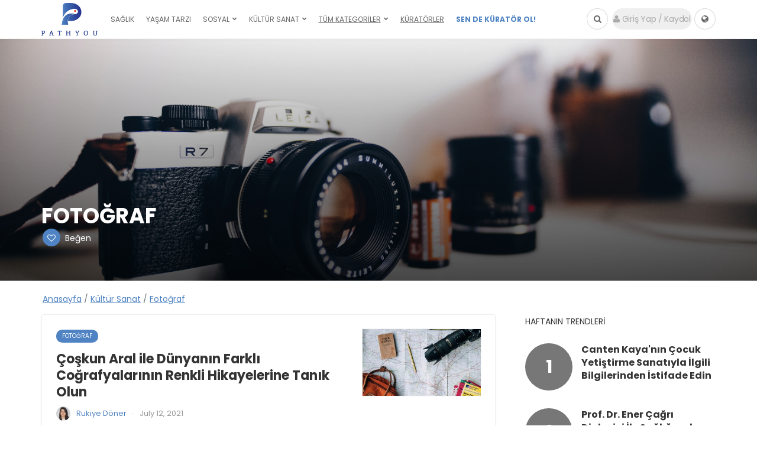

--- FILE ---
content_type: text/html; charset=utf-8
request_url: https://tr.pathyou.com/fotograf
body_size: 32007
content:
<!DOCTYPE html>
<html lang="tr" style="transform: none;">

<head>
    <meta charset="utf-8" />
    <!-- Global site tag (gtag.js) - Google Analytics -->
    <script defer src="https://www.googletagmanager.com/gtag/js?id=UA-150923909-1"></script>
    <script>
        window.addEventListener("load", function () {

            setTimeout(function () {
                window.dataLayer = window.dataLayer || [];
                function gtag() { dataLayer.push(arguments); }
                gtag('js', new Date());

                gtag('config', 'UA-150923909-1');
            }, 1000);
        });

    </script>

    

    <link rel="manifest" href="/manifest.json">
    <meta name="theme-color" content="#4F83C3" />

    <!-- Meta Tags -->
    <meta name="viewport" content="width=device-width,initial-scale=1.0" />
    <meta name="Description" content="Merak ettiğiniz konulara, öğrenmek istediğiniz bilgilere ulaşmak artık çok kolay! Pathyou: Öğrenme yolculuğunun en yalın hali...">

    
    


    <script type="application/ld+json">
        {
        "@context": "https://schema.org",
        "@type": "Organization",
        "url": "https://pathyou.com",
        "logo": "https://pathyou.com/images/apple-touch-icon-512x512.png",
        "sameAs":[
        "https://www.facebook.com/pathyouapp/"
        ,"https://twitter.com/PathYouApp"
        ,"https://www.instagram.com/pathyouapp/"]
        }
    </script>

    <script type="application/ld+json">
        {
        "@context": "https://schema.org",
        "@type": "WebSite",
        "url": "https://pathyou.com",
        "potentialAction": {
        "@type": "SearchAction",
        "target": "https://pathyou.com/search/{search_term_string}",
        "query-input": "required name=search_term_string"
        }
        }
    </script>

    


    <!-- Favicon and Touch Icons -->
    <link href="/images/favicon.png" rel="shortcut icon" type="image/png">
    <link href="/images/apple-touch-icon.png" rel="apple-touch-icon">
    <link href="/images/apple-touch-icon-72x72.png" rel="apple-touch-icon" sizes="72x72">
    <link href="/images/apple-touch-icon-114x114.png" rel="apple-touch-icon" sizes="114x114">
    <link href="/images/apple-touch-icon-144x144.png" rel="apple-touch-icon" sizes="144x144">

    <meta name="apple-mobile-web-app-title" content="Pathyou" />
    <meta name="apple-mobile-web-app-capable" content="yes" />
    <meta name="apple-mobile-web-app-status-bar-style" content="default" />
    <meta name="apple-itunes-app" content="app-id=1511535016">

    <link href="splashscreens/iphone5_splash.png" media="(device-width: 320px) and (device-height: 568px) and (-webkit-device-pixel-ratio: 2)" rel="apple-touch-startup-image" />
    <link href="splashscreens/iphone6_splash.png" media="(device-width: 375px) and (device-height: 667px) and (-webkit-device-pixel-ratio: 2)" rel="apple-touch-startup-image" />
    <link href="splashscreens/iphoneplus_splash.png" media="(device-width: 621px) and (device-height: 1104px) and (-webkit-device-pixel-ratio: 3)" rel="apple-touch-startup-image" />
    <link href="splashscreens/iphonex_splash.png" media="(device-width: 375px) and (device-height: 812px) and (-webkit-device-pixel-ratio: 3)" rel="apple-touch-startup-image" />
    <link href="splashscreens/iphonexr_splash.png" media="(device-width: 414px) and (device-height: 896px) and (-webkit-device-pixel-ratio: 2)" rel="apple-touch-startup-image" />
    <link href="splashscreens/iphonexsmax_splash.png" media="(device-width: 414px) and (device-height: 896px) and (-webkit-device-pixel-ratio: 3)" rel="apple-touch-startup-image" />
    <link href="splashscreens/ipad_splash.png" media="(device-width: 768px) and (device-height: 1024px) and (-webkit-device-pixel-ratio: 2)" rel="apple-touch-startup-image" />
    <link href="splashscreens/ipadpro1_splash.png" media="(device-width: 834px) and (device-height: 1112px) and (-webkit-device-pixel-ratio: 2)" rel="apple-touch-startup-image" />
    <link href="splashscreens/ipadpro3_splash.png" media="(device-width: 834px) and (device-height: 1194px) and (-webkit-device-pixel-ratio: 2)" rel="apple-touch-startup-image" />
    <link href="splashscreens/ipadpro2_splash.png" media="(device-width: 1024px) and (device-height: 1366px) and (-webkit-device-pixel-ratio: 2)" rel="apple-touch-startup-image" />






    <title>
        Fotoğraf
    </title>


    <link media="all" href="/css/style.css" rel="stylesheet" rel="preload" as="style">
    <link media="all" href="/css/languagestyle.css" rel="stylesheet" rel="preload" as="style">
    <link media="all" href="/css/sweetalert.css" rel="stylesheet" rel="preload" as="style">
    <link media="all" href="https://fonts.googleapis.com/css?family=Poppins:300,400,700%7CRubik:300,400,700,300i,400i,700i&amp;subset=latin,latin&display=swap" rel="stylesheet" rel="preload" as="style">

    

    <style type="text/css" title="dynamic-css" class="options-output">

        .intoTheMiddle {
            margin: 0 auto!important;
            max-width: 800px!important;
        }

        @media (max-width: 767px) {
            .avatar-80 {
                max-height: 50px !important;
                max-width: 50px !important;
            }
        }

        .layoutContent {
            margin-top: 30px;
            margin-bottom: 30px;
        }

        .avatar-80 {
            max-height: 80px;
            max-width: 80px;
        }

        .siteTitle--default {
            padding-top: 5px;
            padding-right: 0;
            padding-bottom: 5px;
            padding-left: 0;
        }

        .siteTitle--small {
            padding-top: 0;
            padding-right: 0;
            padding-bottom: 0;
            padding-left: 0;
        }

        .primaryBgColor, input[type="submit"], .postCategory, .progressContainer-bar, .reviewMeter-item-score, .reviewBox-summary-totalScore-wrap, .postTitle .featuredBadge, .btn.btn--solid, .btn.btn--solid:active, .btn.btn--solid:focus, .btn.btn--solid:hover, .btn.btn--solid:visited, .postFormatLink .o-backgroundImg, .featuredBlock--slider article.noThumb, .post--review-meter-bar, .post--review-score, .post--tile.noThumb, .commentCountBox, .byCategoryListing-title i, .categoryTile .o-backgroundImg, .mdPostsListWidget .list-index, .widget_archive li:hover:after, .widget_calendar caption, .widget_calendar #today, .block-title span:after, .widget_mc4wp_form_widget input[type="submit"], .wpp-list-with-thumbnails > li:hover > a:first-child:after, .md-pagination .page-numbers.current, .offCanvasClose, .siteFooter-top-wrap {
            background-color: #4F83C3;
        }

        .primaryColor, .primaryColor:hover, .primaryColor:focus, .primaryColor:active, .authorName, .authorName a, .articleMeta-author a, .siteLogo-name, .articleTags-list > a:hover, .articleVia-list > a:hover, .articleSource-list > a:hover, .comment-author:hover, .post--card--bg.noThumb .postInfo .postMeta--author-author a, .loginFormWrapper .modal-close i, .postTitle .postFormatBadge, .widget_pages ul.children > li:before, .widget_categories ul.children > li:before, .widget_nav_menu .submenu-toggle, .widget_calendar td a, .tagcloud a:hover, .postTags-list > a:hover, .postVia-list > a:hover, .postSource-list > a:hover, .widget_recent_comments .comment-author-link, .widget_recent_comments .comment-author-link a, .tabs-nav li.active a, .widget_pages li > a:before, .wpp-list:not(.wpp-list-with-thumbnails) > li:hover:before, .postFormatBadge, .comment-author, .postMeta--author-author a, .postFormatQuote:before, .logged-in-as a:first-child {
            color: #4F83C3;
        }

        .titleFont, .postTitle, h1, h2, h3, h4, h5, h6, .widget_recent_comments .comment-author-link, .widget_recent_comments li > a, .widget_recent_entries a, .widget_rss a.rsswidget, .widget_rss .rss-date, .wpp-post-title {
            font-family: Poppins,Arial, Helvetica, sans-serif;
        }

        body, .bodyCopy {
            font-family: Poppins,Arial, Helvetica, sans-serif;
        }

        label, input[type=submit], .metaText, .metaFont, .metaBtn, .postMeta, .postCategory, .blockHeading, .comment-reply-title, .wp-caption, .gallery-caption, .widget-title, .btn, .navigation, .logged-in-as, .widget_calendar table, .tagcloud a, .widget_nav_menu .menu, .widget_categories li, .widget_meta li > a, .widget_pages li, .widget_archive a, .comment-reply-title small, .wpp-meta, .wpp-list-with-thumbnails > li > a:first-child:after, .wpp-list:not(.wpp-list-with-thumbnails) > li:before {
            font-family: Poppins,Arial, Helvetica, sans-serif;
        }

        .siteHeader-content {
            background-color: #ffffff;
        }

        .BDC_CaptchaIconsDiv, .capText {
            margin-top: 10px !important;
        }
    </style>

    <style type="text/css"></style>
    <style id="theia-sticky-sidebar-stylesheet-TSS">
        .theiaStickySidebar:after {
            content: "";
            display: table;
            clear: both;
        }

        .topCatMenuItem {
            /*font-weight:bold!important;*/
            text-decoration: underline !important;
        }

        .bootstrap-datetimepicker-widget {
            font-size: 12px !important;
            width: 300px !important;
        }
    </style>

    <style type="text/css">
        .a2a_menu,
        .a2a_menu * {
            -moz-box-sizing: content-box;
            -webkit-box-sizing: content-box;
            box-sizing: content-box;
            float: none;
            margin: 0;
            padding: 0;
            position: static;
            height: auto;
            width: auto
        }

        .a2a_menu {
            border-radius: 6px;
            display: none;
            direction: ltr;
            background: #FFF;
            font: 16px sans-serif-light, HelveticaNeue-Light, "Helvetica Neue Light", "Helvetica Neue", Arial, Helvetica, "Liberation Sans", sans-serif;
            color: #000;
            line-height: 12px;
            border: 1px solid #CCC;
            vertical-align: baseline;
            outline: 0;
            overflow: hidden
        }

        .a2a_mini {
            min-width: 200px;
            position: absolute;
            width: 300px;
            z-index: 9999997
        }

        .a2a_overlay {
            display: none;
            background: #616c7d;
            _height: expression( ((e=document.documentElement.clientHeight)?e: document.body.clientHeight)+"px");
            _width: expression( ((e=document.documentElement.clientWidth)?e: document.body.clientWidth)+"px");
            filter: alpha(opacity=90);
            opacity: .92;
            backdrop-filter: blur(8px);
            position: fixed;
            _position: absolute;
            top: 0;
            right: 0;
            left: 0;
            bottom: 0;
            z-index: 9999998;
            -webkit-tap-highlight-color: rgba(0, 0, 0, 0);
            transition: opacity .14s, backdrop-filter .14s
        }

        .a2a_full {
            background: #FFF;
            border: 1px solid #FFF;
            height: auto;
            height: calc(320px);
            top: 15%;
            _top: expression(40+((e=document.documentElement.scrollTop)?e: document.body.scrollTop)+"px");
            left: 50%;
            margin-left: -320px;
            position: fixed;
            _position: absolute;
            text-align: center;
            width: 640px;
            z-index: 9999999;
            transition: transform .14s, opacity .14s
        }

        .a2a_full_footer,
        .a2a_full_header,
        .a2a_full_services {
            border: 0;
            margin: 0;
            padding: 12px;
            box-sizing: border-box
        }

        .a2a_full_header {
            padding-bottom: 8px
        }

        .a2a_full_services {
            height: 280px;
            overflow-y: scroll;
            padding: 0 12px;
            -webkit-overflow-scrolling: touch
        }

            .a2a_full_services .a2a_i {
                display: inline-block;
                float: none;
                width: 181px;
                width: calc(33.334% - 18px)
            }

        div.a2a_full_footer {
            font-size: 12px;
            text-align: center;
            padding: 8px 14px
        }

            div.a2a_full_footer a,
            div.a2a_full_footer a:visited {
                display: inline;
                font-size: 12px;
                line-height: 14px;
                padding: 8px 14px
            }

                div.a2a_full_footer a:focus,
                div.a2a_full_footer a:hover {
                    background: 0 0;
                    border: 0;
                    color: #0166FF
                }

                div.a2a_full_footer a span.a2a_s_a2a,
                div.a2a_full_footer a span.a2a_w_a2a {
                    background-size: 14px;
                    border-radius: 3px;
                    display: inline-block;
                    height: 14px;
                    line-height: 14px;
                    margin: 0 3px 0 0;
                    vertical-align: top;
                    *vertical-align: middle;
                    width: 14px
                }

        .a2a_modal {
            height: 0;
            left: 50%;
            margin-left: -320px;
            position: fixed;
            _position: absolute;
            text-align: center;
            top: 15%;
            _top: expression(40+((e=document.documentElement.scrollTop)?e: document.body.scrollTop)+"px");
            width: 640px;
            z-index: 9999999;
            transition: transform .14s, opacity .14s;
            -webkit-tap-highlight-color: rgba(0, 0, 0, 0)
        }

        .a2a_modal_body {
            background: 0 0;
            border: 0;
            font: 24px sans-serif-light, HelveticaNeue-Light, "Helvetica Neue Light", "Helvetica Neue", Arial, Helvetica, "Liberation Sans", sans-serif;
            position: relative;
            height: auto;
            width: auto
        }

        .a2a_thanks {
            color: #fff;
            height: auto;
            margin-top: 20px;
            width: auto
        }

            .a2a_thanks > div:first-child {
                margin: 0 0 40px 0
            }

            .a2a_thanks div * {
                height: inherit
            }

        #a2a_copy_link {
            background: #FFF;
            border: 1px solid #FFF;
            margin-top: 15%
        }

        span.a2a_s_link#a2a_copy_link_icon,
        span.a2a_w_link#a2a_copy_link_icon {
            background-size: 48px;
            border-radius: 0;
            display: inline-block;
            height: 48px;
            left: 0;
            line-height: 48px;
            margin: 0 3px 0 0;
            position: absolute;
            vertical-align: top;
            *vertical-align: middle;
            width: 48px
        }

        #a2a_modal input#a2a_copy_link_text {
            background-color: transparent;
            _background-color: #FFF;
            border: 0;
            color: #2A2A2A;
            font: inherit;
            height: 48px;
            left: 62px;
            max-width: initial;
            padding: 0;
            position: relative;
            width: 564px;
            width: calc(100% - 76px)
        }

        #a2a_copy_link_copied {
            background-color: #0166ff;
            color: #fff;
            display: none;
            font: inherit;
            font-size: 16px;
            margin-top: 1px;
            padding: 3px 8px
        }

        @media (prefers-color-scheme: dark) {
            .a2a_menu a, .a2a_menu a.a2a_i, .a2a_menu a.a2a_i:visited, .a2a_menu a.a2a_more, i.a2a_i {
                border-color: #2a2a2a !important;
                color: #fff !important
            }

                .a2a_menu a.a2a_i:active,
                .a2a_menu a.a2a_i:focus,
                .a2a_menu a.a2a_i:hover,
                .a2a_menu a.a2a_more:active,
                .a2a_menu a.a2a_more:focus,
                .a2a_menu a.a2a_more:hover,
                .a2a_menu_find_container {
                    border-color: #444 !important;
                    background-color: #444 !important
                }

            .a2a_menu {
                background-color: #2a2a2a;
                border-color: #2a2a2a
            }

            .a2a_menu_find {
                color: #fff !important
            }

            .a2a_menu span.a2a_s_find svg {
                background-color: transparent !important
            }

                .a2a_menu span.a2a_s_find svg path {
                    fill: #fff !important
                }
        }

        @media print {
            .a2a_floating_style,
            .a2a_menu,
            .a2a_overlay {
                visibility: hidden
            }
        }

        @keyframes a2aFadeIn {
            from {
                opacity: 0
            }

            to {
                opacity: 1
            }
        }

        .a2a_starting {
            opacity: 0
        }

            .a2a_starting.a2a_full,
            .a2a_starting.a2a_modal {
                transform: scale(.8)
            }

        @media (max-width: 639px) {
            .a2a_full {
                border-radius: 0;
                top: 15%;
                left: 0;
                margin-left: auto;
                width: 100%
            }

            .a2a_modal {
                left: 0;
                margin-left: 10px;
                width: calc(100% - 20px)
            }
        }

        @media (min-width: 318px) and (max-width: 437px) {
            .a2a_full .a2a_full_services .a2a_i {
                width: calc(50% - 18px)
            }
        }

        @media (max-width: 317px) {
            .a2a_full .a2a_full_services .a2a_i {
                width: calc(100% - 18px)
            }
        }

        @media (max-height: 436px) {
            .a2a_full {
                bottom: 40px;
                height: auto;
                top: 40px
            }
        }

        @media (max-height: 550px) {
            .a2a_modal {
                top: 30px
            }
        }

        @media (max-height: 360px) {
            .a2a_modal {
                top: 20px
            }

            .a2a_thanks > div:first-child {
                margin-bottom: 20px
            }
        }

        .a2a_menu a {
            color: #0166FF;
            text-decoration: none;
            font: 16px sans-serif-light, HelveticaNeue-Light, "Helvetica Neue Light", "Helvetica Neue", Arial, Helvetica, "Liberation Sans", sans-serif;
            line-height: 14px;
            height: auto;
            width: auto;
            outline: 0;
            -moz-outline: none
        }

            .a2a_menu a.a2a_i:visited,
            .a2a_menu a.a2a_more {
                color: #0166FF
            }

                .a2a_menu a.a2a_i:active,
                .a2a_menu a.a2a_i:focus,
                .a2a_menu a.a2a_i:hover,
                .a2a_menu a.a2a_more:active,
                .a2a_menu a.a2a_more:focus,
                .a2a_menu a.a2a_more:hover {
                    color: #2A2A2A;
                    border-color: #EEE;
                    border-style: solid;
                    background-color: #EEE;
                    text-decoration: none
                }

        .a2a_menu span.a2a_s_find {
            background-size: 24px;
            height: 24px;
            left: 8px;
            position: absolute;
            top: 7px;
            width: 24px
        }

            .a2a_menu span.a2a_s_find svg {
                background-color: #FFF
            }

                .a2a_menu span.a2a_s_find svg path {
                    fill: #CCC
                }

        #a2a_menu_container {
            display: inline-block
        }

        #a2a_menu_container {
            _display: inline
        }

        .a2a_menu_find_container {
            border: 1px solid #CCC;
            border-radius: 6px;
            padding: 2px 24px 2px 0;
            position: relative;
            text-align: left
        }

        .a2a_cols_container .a2a_col1 {
            overflow-x: hidden;
            overflow-y: auto;
            -webkit-overflow-scrolling: touch
        }

        #a2a_modal input,
        #a2a_modal input[type=text],
        .a2a_menu input,
        .a2a_menu input[type=text] {
            display: block;
            background-image: none;
            box-shadow: none;
            line-height: 100%;
            margin: 0;
            outline: 0;
            overflow: hidden;
            padding: 0;
            -moz-box-shadow: none;
            -webkit-box-shadow: none;
            -webkit-appearance: none
        }

        #a2afeed_find_container input,
        #a2afeed_find_container input[type=text] {
            background-color: transparent;
            _background-color: #FFF;
            border: 0;
            box-sizing: content-box;
            color: #2A2A2A;
            font: inherit;
            font-size: 16px;
            height: 28px;
            line-height: 20px;
            left: 38px;
            outline: 0;
            margin: 0;
            max-width: initial;
            padding: 2px 0;
            position: relative;
            width: 99%
        }

        .a2a_clear {
            clear: both
        }

        .a2a_svg {
            background-repeat: no-repeat;
            display: block;
            overflow: hidden;
            height: 32px;
            line-height: 32px;
            padding: 0;
            width: 32px
        }

            .a2a_svg svg {
                background-repeat: no-repeat;
                background-position: 50% 50%;
                border: none;
                display: block;
                left: 0;
                margin: 0 auto;
                overflow: hidden;
                padding: 0;
                position: relative;
                top: 0;
                width: auto;
                height: auto
            }

        a.a2a_i,
        i.a2a_i {
            display: block;
            float: left;
            border: 1px solid #FFF;
            line-height: 24px;
            padding: 6px 8px;
            text-align: left;
            white-space: nowrap;
            overflow: hidden;
            text-overflow: ellipsis;
            width: 132px
        }

            a.a2a_i span,
            a.a2a_more span {
                display: inline-block;
                overflow: hidden;
                vertical-align: top;
                *vertical-align: middle
            }

            a.a2a_i .a2a_svg {
                margin: 0 6px 0 0
            }

            a.a2a_i .a2a_svg,
            a.a2a_more .a2a_svg {
                background-size: 24px;
                height: 24px;
                line-height: 24px;
                width: 24px
            }

        a.a2a_sss:hover {
            border-left: 1px solid #CCC
        }

        a.a2a_menu_show_more_less {
            border-bottom: 1px solid #FFF;
            border-left: 0;
            border-right: 0;
            line-height: 24px;
            margin: 6px 0 0;
            padding: 6px;
            -webkit-touch-callout: none
        }

            a.a2a_menu_show_more_less span {
                display: inline-block;
                height: 24px;
                margin: 0 6px 0 0
            }

        .a2a_kit .a2a_svg {
            background-repeat: repeat
        }

        .a2a_default_style a {
            float: left;
            line-height: 16px;
            padding: 0 2px
        }

            .a2a_default_style a:hover .a2a_svg,
            .a2a_floating_style a:hover .a2a_svg,
            .a2a_overlay_style a:hover .a2a_svg svg {
                opacity: .7
            }

        .a2a_overlay_style.a2a_default_style a:hover .a2a_svg {
            opacity: 1
        }

        .a2a_default_style .a2a_count,
        .a2a_default_style .a2a_svg,
        .a2a_floating_style .a2a_svg,
        .a2a_menu .a2a_svg,
        .a2a_vertical_style .a2a_count,
        .a2a_vertical_style .a2a_svg {
            border-radius: 4px
        }

        .a2a_default_style .a2a_counter img,
        .a2a_default_style .a2a_dd,
        .a2a_default_style .a2a_svg {
            float: left
        }

        .a2a_default_style .a2a_img_text {
            margin-right: 4px
        }

        .a2a_default_style .a2a_divider {
            border-left: 1px solid #000;
            display: inline;
            float: left;
            height: 16px;
            line-height: 16px;
            margin: 0 5px
        }

        .a2a_kit a {
            cursor: pointer
        }

        .a2a_floating_style {
            background-color: #fff;
            border-radius: 6px;
            position: fixed;
            z-index: 9999995
        }

        .a2a_overlay_style {
            z-index: 2147483647
        }

        .a2a_floating_style,
        .a2a_overlay_style {
            animation: a2aFadeIn .2s ease-in;
            padding: 4px
        }

        .a2a_vertical_style a {
            clear: left;
            display: block;
            overflow: hidden;
            padding: 4px;
            text-decoration: none
        }

        .a2a_floating_style.a2a_default_style {
            bottom: 0
        }

            .a2a_floating_style.a2a_default_style a,
            .a2a_overlay_style.a2a_default_style a {
                padding: 4px
            }

        .a2a_count {
            background-color: #fff;
            border: 1px solid #ccc;
            box-sizing: border-box;
            color: #2a2a2a;
            display: block;
            float: left;
            font: 12px Arial, Helvetica, sans-serif;
            height: 16px;
            margin-left: 4px;
            position: relative;
            text-align: center;
            width: 50px
        }

            .a2a_count:after,
            .a2a_count:before {
                border: solid transparent;
                border-width: 4px 4px 4px 0;
                content: "";
                height: 0;
                left: 0;
                line-height: 0;
                margin: -4px 0 0 -4px;
                position: absolute;
                top: 50%;
                width: 0
            }

            .a2a_count:before {
                border-right-color: #ccc
            }

            .a2a_count:after {
                border-right-color: #fff;
                margin-left: -3px
            }

            .a2a_count span {
                animation: a2aFadeIn .14s ease-in
            }

        .a2a_vertical_style .a2a_counter img {
            display: block
        }

        .a2a_vertical_style .a2a_count {
            float: none;
            margin-left: 0;
            margin-top: 6px
        }

            .a2a_vertical_style .a2a_count:after,
            .a2a_vertical_style .a2a_count:before {
                border: solid transparent;
                border-width: 0 4px 4px 4px;
                content: "";
                height: 0;
                left: 50%;
                line-height: 0;
                margin: -4px 0 0 -4px;
                position: absolute;
                top: 0;
                width: 0
            }

            .a2a_vertical_style .a2a_count:before {
                border-bottom-color: #ccc
            }

            .a2a_vertical_style .a2a_count:after {
                border-bottom-color: #fff;
                margin-top: -3px
            }

        .a2a_nowrap {
            white-space: nowrap
        }

        .a2a_note {
            margin: 0 auto;
            padding: 9px;
            font-size: 12px;
            text-align: center
        }

            .a2a_note .a2a_note_note {
                margin: 0;
                color: #2A2A2A
            }

        .a2a_wide a {
            display: block;
            margin-top: 3px;
            border-top: 1px solid #EEE;
            text-align: center
        }

        .a2a_label {
            position: absolute !important;
            clip: rect(1px 1px 1px 1px);
            clip: rect(1px, 1px, 1px, 1px);
            clip-path: polygon(0 0, 0 0, 0 0);
            -webkit-clip-path: polygon(0 0, 0 0, 0 0);
            overflow: hidden;
            height: 1px;
            width: 1px
        }

        .a2a_kit,
        .a2a_menu,
        .a2a_modal,
        .a2a_overlay {
            -ms-touch-action: manipulation;
            touch-action: manipulation
        }

        .a2a_dd img {
            border: 0
        }

        .a2a_button_facebook_like iframe {
            max-width: none
        }
    </style>

            <script src="/js/jquery-2.2.4.min.js"></script>



    <script src="/js/moment-with-locales.min.js" defer></script>
    <script src="/js/lazysizes.min.js" defer></script>
    <script src="/js/CommonN.js" defer></script>
    <script src="/js/typeahead.jquery.js" defer></script>

    <style>
        .input-group-addon:first-child {
            background-color: #4F83C3;
            color: white;
        }

        .btn-login {
            background-color: #4F83C3 !important;
            color: white !important;
        }

        .twitter-typeahead {
            width: 100%;
        }

        .tt-menu {
            width: 400px;
            margin: 12px 0;
            padding: 8px 0;
            background-color: #fff;
            border: 1px solid #ccc;
            border: 1px solid rgba(0, 0, 0, 0.2);
            -webkit-border-radius: 8px;
            -moz-border-radius: 8px;
            border-radius: 8px;
            -webkit-box-shadow: 0 5px 10px rgba(0,0,0,.2);
            -moz-box-shadow: 0 5px 10px rgba(0,0,0,.2);
            box-shadow: 0 5px 10px rgba(0,0,0,.2);
        }

        .tt-menu,
        .gist {
            text-align: left;
        }
    </style>

    <!-- The core Firebase JS SDK is always required and must be listed first -->
    <script src="https://www.gstatic.com/firebasejs/7.13.1/firebase-app.js" defer></script>
    <script src="https://www.gstatic.com/firebasejs/7.13.1/firebase-messaging.js" defer></script>
    <script src="/js/push.min.js" defer></script>

    <script>
        function installServiceWorker() {
            //console.log('Insalling service worker');
            //First check if browser support service worker
            if ('serviceWorker' in navigator) {
                navigator.serviceWorker.getRegistrations().then(function (registrations) {
                    for (var i = 0; i < registrations.length; i++) {
                        if (registrations[i].active.scriptURL.endsWith("/sw.js"))
                            registrations[i].unregister();
                    }
                    //for (let registration of registrations) {
                    //
                    //}
                });

                
                navigator.serviceWorker.register("/serviceWorker.js").then(function (registration) {
                    //console.log('ServiceWorker registration successful with scope: ', registration.scope);
                });
            }
            else {
                //console.log('no serviceworker');
            }
        }

        function RegisterPlayStore() {
            var btnAdd = document.getElementById("btnAdd");
            btnAdd.addEventListener('click', (e) => {
                // hide our user interface that shows our A2HS button
                btnAdd.style.display = 'none';
                // Show the prompt
                deferredPrompt.prompt();
                // Wait for the user to respond to the prompt
                deferredPrompt.userChoice
                    .then((choiceResult) => {
                        if (choiceResult.outcome === 'accepted') {
                            console.log('User accepted the A2HS prompt');
                        } else {
                            console.log('User dismissed the A2HS prompt');
                        }
                        deferredPrompt = null;
                    });
            });
        }

        let deferredPrompt;

        window.addEventListener('beforeinstallprompt', (e) => {
            // Prevent Chrome 67 and earlier from automatically showing the prompt
            e.preventDefault();
            // Stash the event so it can be triggered later.
            deferredPrompt = e;
            // Update UI notify the user they can add to home screen
            var btnAdd = document.getElementById("btnAdd");
            btnAdd.style.display = 'block';
        });

        window.addEventListener("load", function () {

            setTimeout(function () {
                var oldtitle = document.title;
                const focusAll = function () {
                    document.title = oldtitle;
                };

                const blurAll = function () {
                    //document.title = "#EvdeKal";
                };

                window.addEventListener('focus', focusAll);
                window.addEventListener('blur', blurAll);

                installServiceWorker();

                RegisterWebPush();

                RegisterPlayStore();

                var showLimit=5;
                $('.typeaheadTop').typeahead({
                    hint: true,
                    highlight: true,
                    minLength: 2
                }, {
                        name: 'best-searchResults',
                        limit: showLimit,
                        display: 'Title',
                        //source: searchResults,
                        async: true,
                        source: function (query, processSync, processAsync) {
                            //processSync(['This suggestion appears immediately', 'This one too']);

                            SendNoError('/LP/SearchTypeAhead', "GET", { q: query, top: showLimit }, function (msg) {

                                return processAsync(msg.data);
                            }, function () {
                                });
                        },
                        templates: {
                            empty: function () {
                                var string = '<p class="tt-suggestion-link tt-notfound" style="margin-left:3px;"> Sonuç bulunamadı<p>';
                                return string;
                            },
                            pending: function (data) {
                                var string = '<p class="tt-suggestion-link tt-notfound" style="margin-left:3px;"> Aranıyor... <i class="fa fa-spinner fa-spin"></i> <p>';
                                return string;
                            },
                            footer: function (data) {
                                var string = '<div style="width:100%;border-top:1px solid #ccc;padding-top:10px;"><a href="/LP/SearchLP?s=' + data.query + '"><p class="tt-suggestion-link tt-notfound" style="margin-left:3px;"> Tüm sonuçları görüntüle <i class="fa fa-arrow-right"></i> <p></a></div>';
                                return string;
                            },
                            suggestion: function (el) {

                                var lpUrl, imageUrl;

                                if (el.ItemType <= 1) //lp
                                {
                                    lpUrl = "/" + el.SEOTitle;
                                    imageUrl = "/sm/" + el.SEOTitle + ".jpg";
                                }
                                else if (el.ItemType == 2) //curator
                                {
                                    lpUrl = "/Editor/Show" + "/" + el.Id;
                                    imageUrl = "/LP/GetEditorImage" + "/" + el.Id;

                                }
                                else if (el.ItemType == 3) //category
                                {
                                    lpUrl = "/" + "/" + el.Cats;
                                    imageUrl = "/Category/GetCategoryImageFromCat?catId=" + el.Id;
                                }

                                var clone = $(".typeaheadOneItem").clone();
                                clone.removeClass("typeaheadOneItem");
                                clone.show();

                                clone.find(".postTitle").text(el.Title);
                                clone.find(".wp-post-image").attr("data-src", imageUrl);
                                clone.find(".wp-post-image").attr("alt", el.Title);

                                if (el.ItemType <= 1) //lp
                                    clone.find(".category").text(el.CatNameLang);
                                else {
                                    //clone.find(".category").hide();
                                    clone.find(".category").text(el.ItemType == 2 ? "Küratörü Görüntüle":"Kategoriyi Görüntüle");
                                }

                                if (el.ItemType == 2) //editor
                                {
                                    //round image
                                    clone.find(".wp-post-image").css("border-radius", "50%");
                                    clone.find(".description").text(el.Description).show();
                                }
                                else if (el.ItemType == 3) //category
                                {
                                    clone.find(".postTitle").css("margin-top", "35px");
                                }

                                clone.find(".theLink").attr("href", lpUrl);
                                return clone.html();

                            }
                        }
                    });

            }, 200);
        });

        function RegisterWebPush() {
            // Your web app's Firebase configuration

            var firebaseConfig = {
                apiKey: "AIzaSyALf_L4z2fi_o5YONJ39aop9bFqY9AL70Q",
                authDomain: "pathyoupushnotification.firebaseapp.com",
                databaseURL: "https://pathyoupushnotification.firebaseio.com",
                projectId: "pathyoupushnotification",
                storageBucket: "pathyoupushnotification.appspot.com",
                messagingSenderId: "478934253174",
                appId: "1:478934253174:web:fdd5c27b3cee65b9da6957",
                measurementId: "G-DKKDGZQZFR"
            };
            // Initialize Firebase
            firebase.initializeApp(firebaseConfig);

            const messaging = firebase.messaging();
            messaging.requestPermission()
                .then(function () {
                    //console.log("Have permission");
                    return messaging.getToken();
                })
                .then(function (token) {
                    //console.log(token);

                    if (0 == 1) {
                        SendNoError('/User/AddWebToken', "POST", { sid: token }, function (msg) {
                            //console.log("sid success", sid);
                        }, null);
                    }
                })
                .catch(function (err) {
                    //console.log("Error occured", err);
                });
            messaging.onMessage(function (payload) {
                //console.log(payload);
                Push.create(payload.notification.title, {
                    body: payload.notification.body,
                    icon: '/images/apple-touch-icon-512x512.png',
                    timeout: 5000,
                    vibrate: [200],
                    onClick: function () {
                        this.close();
                        window.open(payload.data.urlPath, "_blank");
                    }
                });

            });
        }

    </script>

    <!-- Facebook Pixel Code -->
    <script>
!function(f,b,e,v,n,t,s)
{if(f.fbq)return;n=f.fbq=function(){n.callMethod?
n.callMethod.apply(n,arguments):n.queue.push(arguments)};
if(!f._fbq)f._fbq=n;n.push=n;n.loaded=!0;n.version='2.0';
n.queue=[];t=b.createElement(e);t.async=!0;
t.src=v;s=b.getElementsByTagName(e)[0];
s.parentNode.insertBefore(t,s)}(window, document,'script',
'https://connect.facebook.net/en_US/fbevents.js');
fbq('init', '451104112958273');
fbq('track', 'PageView');
    </script>
    <noscript>
        <img height="1" width="1" style="display:none"
             src="https://www.facebook.com/tr?id=451104112958273&ev=PageView&noscript=1" />
    </noscript>
    <!-- End Facebook Pixel Code -->

</head>


<body class="home blog wp-embed-responsive" style="transform: none;" cz-shortcut-listen="true">
    <div class="siteWrap" style="transform: none;">

        <button id="btnAdd" class="btn hidden">
            Add Play Store
        </button>






<script>
    window.addEventListener("load", function () {
        setTimeout(function () {
            moment.locale("tr-TR");
        }, 10);

    });
</script>
 

<header class="siteHeader siteHeader--compact">
    <div class="siteHeader-nav js-searchOuter">


<style>
    .sub-menu-double {
        width: 400px !important;
    }

    .sub-menu-double-li {
        width: 50% !important;
        float: left !important;
    }

    .beingACurator {
        color: #4f83c3 !important;
        font-weight: bold !important;
        text-decoration: none !important;
    }
</style>

<script>
    window.addEventListener("load", function () {
        setTimeout(function () {

            retinajs($('.portalImg'));
        }, 10);
    });
</script>

<div class="container">
    <div class="flexbox">
        <div class="siteHeader-component--left flexbox-item">
            <div class="menuToggleBtn js-menu-toggle btn btn--circle hidden-sm hidden-md hidden-lg"><i class="fa fa-navicon"></i></div>
            <div class="menuToggleBtn js-menu-toggle btn btn--pill hidden-xs hidden-md hidden-lg"><i class="fa fa-navicon"></i><span>Men&#252;</span></div>

            <div class="siteTitle siteTitle--default siteTitle--compact hidden-xs hidden-sm metaFont">
                <a class="siteLogo siteLogo--image" href="/" title="Pathyou" rel="home">

                    <img data-rjs="2" class=" ls-is-cached lazyload portalImg" data-src="/images/logo-wide_final2.png" width="200" height="70" rel="logo" alt="Pathyou" style="max-height:55px;">
                </a>
            </div>


            <nav class="navigation navigation--main navigation--standard hidden-xs hidden-sm">
                <ul id="menu-primary-menu" class="menu">

                <li id="menu-item-1073" class="menu-item menu-item-type-custom menu-item-object-custom ">
                    <a href="/saglik">Sağlık</a>
                </li>
                <li id="menu-item-1074" class="menu-item menu-item-type-custom menu-item-object-custom ">
                    <a href="/yasam-tarzi">Yaşam Tarzı</a>
                </li>
                <li id="menu-item-1111" class="menu-item menu-item-type-custom menu-item-object-custom menu-item-has-children ">
                    <a href="/sosyal">Sosyal</a>
                    <ul class="sub-menu">

                                <li id="menu-item-1112" class="menu-item menu-item-type-custom menu-item-object-custom ">
                                    <a href="/populer-kultur">Pop&#252;ler K&#252;lt&#252;r</a>
                                </li>
                                <li id="menu-item-1113" class="menu-item menu-item-type-custom menu-item-object-custom ">
                                    <a href="/trendler">Trendler</a>
                                </li>



                    </ul>
                </li>
                <li id="menu-item-1118" class="menu-item menu-item-type-custom menu-item-object-custom menu-item-has-children ">
                    <a href="/kultur-sanat">K&#252;lt&#252;r Sanat</a>
                    <ul class="sub-menu">

                                <li id="menu-item-1119" class="menu-item menu-item-type-custom menu-item-object-custom ">
                                    <a href="/muzik">M&#252;zik</a>
                                </li>
                                <li id="menu-item-1120" class="menu-item menu-item-type-custom menu-item-object-custom ">
                                    <a href="/sinema">Sinema</a>
                                </li>
                                <li id="menu-item-1121" class="menu-item menu-item-type-custom menu-item-object-custom ">
                                    <a href="/tiyatro">Tiyatro</a>
                                </li>
                                <li id="menu-item-1122" class="menu-item menu-item-type-custom menu-item-object-custom ">
                                    <a href="/fotograf">Fotoğraf</a>
                                </li>
                                <li id="menu-item-1123" class="menu-item menu-item-type-custom menu-item-object-custom ">
                                    <a href="/illustrasyon">İllustrasyon</a>
                                </li>
                                <li id="menu-item-1124" class="menu-item menu-item-type-custom menu-item-object-custom ">
                                    <a href="/vucut-sanati">V&#252;cut Sanatı</a>
                                </li>
                                <li id="menu-item-1125" class="menu-item menu-item-type-custom menu-item-object-custom ">
                                    <a href="/dizayn">Dizayn</a>
                                </li>
                                <li id="menu-item-1129" class="menu-item menu-item-type-custom menu-item-object-custom ">
                                    <a href="/dans">Dans</a>
                                </li>
                                <li id="menu-item-1130" class="menu-item menu-item-type-custom menu-item-object-custom ">
                                    <a href="/resim">Resim</a>
                                </li>
                                <li id="menu-item-1153" class="menu-item menu-item-type-custom menu-item-object-custom ">
                                    <a href="/heykel">Heykel</a>
                                </li>



                    </ul>
                </li>


                    <li id="menu-item-allOther" class="menu-item menu-item-type-custom menu-item-object-custom menu-item-has-children">
                        <a href="/Kategoriler" class="topCatMenuItem">T&#252;m Kategoriler</a>
                        <ul class="sub-menu sub-menu-double">

                                    <li id="menu-item-sub-1094" class="menu-item menu-item-type-custom menu-item-object-custom sub-menu-double-li">
                                        <a href="/bilim">Bilim</a>
                                    </li>
                                    <li id="menu-item-sub-1098" class="menu-item menu-item-type-custom menu-item-object-custom sub-menu-double-li">
                                        <a href="/seyahat">Seyahat</a>
                                    </li>
                                    <li id="menu-item-sub-1099" class="menu-item menu-item-type-custom menu-item-object-custom sub-menu-double-li">
                                        <a href="/hayvanlar">Hayvanlar</a>
                                    </li>
                                    <li id="menu-item-sub-1102" class="menu-item menu-item-type-custom menu-item-object-custom sub-menu-double-li">
                                        <a href="/mutfak">Mutfak</a>
                                    </li>
                                    <li id="menu-item-sub-1108" class="menu-item menu-item-type-custom menu-item-object-custom sub-menu-double-li">
                                        <a href="/moda">Moda</a>
                                    </li>
                                    <li id="menu-item-sub-1109" class="menu-item menu-item-type-custom menu-item-object-custom sub-menu-double-li">
                                        <a href="/guzellik">G&#252;zellik</a>
                                    </li>
                                    <li id="menu-item-sub-1110" class="menu-item menu-item-type-custom menu-item-object-custom sub-menu-double-li">
                                        <a href="/tarih">Tarih</a>
                                    </li>
                                    <li id="menu-item-sub-1111" class="menu-item menu-item-type-custom menu-item-object-custom sub-menu-double-li">
                                        <a href="/sosyal">Sosyal</a>
                                    </li>
                                    <li id="menu-item-sub-1114" class="menu-item menu-item-type-custom menu-item-object-custom sub-menu-double-li">
                                        <a href="/eglence">Eğlence</a>
                                    </li>
                                    <li id="menu-item-sub-1118" class="menu-item menu-item-type-custom menu-item-object-custom sub-menu-double-li">
                                        <a href="/kultur-sanat">K&#252;lt&#252;r Sanat</a>
                                    </li>
                                    <li id="menu-item-sub-1127" class="menu-item menu-item-type-custom menu-item-object-custom sub-menu-double-li">
                                        <a href="/doga">Doğa</a>
                                    </li>
                                    <li id="menu-item-sub-1151" class="menu-item menu-item-type-custom menu-item-object-custom sub-menu-double-li">
                                        <a href="/edebiyat">Edebiyat</a>
                                    </li>
                                    <li id="menu-item-sub-1080" class="menu-item menu-item-type-custom menu-item-object-custom sub-menu-double-li">
                                        <a href="/el-sanatlari">El Sanatları</a>
                                    </li>
                                    <li id="menu-item-sub-1079" class="menu-item menu-item-type-custom menu-item-object-custom sub-menu-double-li">
                                        <a href="/teknoloji">Teknoloji</a>
                                    </li>
                                    <li id="menu-item-sub-1074" class="menu-item menu-item-type-custom menu-item-object-custom sub-menu-double-li">
                                        <a href="/yasam-tarzi">Yaşam Tarzı</a>
                                    </li>
                                    <li id="menu-item-sub-1078" class="menu-item menu-item-type-custom menu-item-object-custom sub-menu-double-li">
                                        <a href="/aile-cocuk">Aile ve &#199;ocuklar</a>
                                    </li>
                                    <li id="menu-item-sub-1145" class="menu-item menu-item-type-custom menu-item-object-custom sub-menu-double-li">
                                        <a href="/Felsefe">Felsefe</a>
                                    </li>
                                    <li id="menu-item-sub-1077" class="menu-item menu-item-type-custom menu-item-object-custom sub-menu-double-li">
                                        <a href="/ev-bahce">Ev &amp; Bah&#231;e</a>
                                    </li>
                                    <li id="menu-item-sub-1075" class="menu-item menu-item-type-custom menu-item-object-custom sub-menu-double-li">
                                        <a href="/spor">Spor</a>
                                    </li>
                                    <li id="menu-item-sub-1073" class="menu-item menu-item-type-custom menu-item-object-custom sub-menu-double-li">
                                        <a href="/saglik">Sağlık</a>
                                    </li>
                                    <li id="menu-item-sub-1076" class="menu-item menu-item-type-custom menu-item-object-custom sub-menu-double-li">
                                        <a href="/profesyonel-yasam">Profesyonel Yaşam</a>
                                    </li>
                                    <li id="menu-item-sub-1132" class="menu-item menu-item-type-custom menu-item-object-custom sub-menu-double-li">
                                        <a href="/otomotiv-havacilik-denizcilik">Otomotiv &amp; Havacılık &amp; Denizcilik</a>
                                    </li>


                        </ul>
                    </li>

                    <li id="menu-item-allOther-editor" class="menu-item menu-item-type-custom menu-item-object-custom">
                        <a href="/Kuratorler" class="topCatMenuItem">K&#252;rat&#246;rler</a>
                    </li>

                    <li id="menu-item-allOther-beingcurator" class="menu-item menu-item-type-custom menu-item-object-custom ">
                        <a href="/nasil-kurator-olunur" class="topCatMenuItem beingACurator">Sen de K&#252;rat&#246;r Ol!</a>
                    </li> 
                </ul>
            </nav>
        </div>
        <div class="siteHeader-component--center flexbox-item hidden-md hidden-lg">
            <div class="siteTitle siteTitle--small siteTitle--compact metaFont">
                <a class="siteLogo siteLogo--image" href="/" title="Pathyou" rel="home">

                    <img data-rjs="2" src="/images/logo2.png" width="50" height="50" rel="logo" alt="Pathyou" style="max-height:50px;" class="portalImg">
                </a>
            </div>
        </div>
        <div class="siteHeader-component--right headerActions flexbox-item"  >
            <div class="compactSearch compactSearchBtn">
                <div class="searchToggleBtn btn btn--circle js-searchToggle hidden-sm"><i class="fa fa-search iconSearch"></i><i class="fa fa-times iconClose"></i></div>
                <div class="searchToggleBtn btn btn--pill js-searchToggle hidden-xs hidden-md hidden-lg"><i class="fa fa-search iconSearch"></i><i class="fa fa-times iconClose"></i><span>Arama</span></div>
                <div class="searchField metaFont">
                    <form class="searchField-form" method="get" action="/LP/SearchLP">
                        <input type="text" name="s" class="searchField-form-input typeaheadTop" placeholder="Ara..." value="">
                        <button type="submit" class="searchField-form-btn"><i class="fa fa-search"></i></button>
                    </form>
                </div>
            </div>



            <div class="hidden-xs hidden-sm authNames">
                <div class="signin-btn btn btn--circle btn--solid" style="white-space: nowrap;overflow: hidden;text-overflow: ellipsis;width: 135px;background-color: #efefef;color: #aaa;">

                                <a href="/Account/Login?returnUrl=%2Ffotograf"><i class="fa fa-user"></i> <span>Giriş Yap / Kaydol</span></a>


                </div>

            </div>



            <div class="compactLanguage compactLanguageBtn hidden-xs hidden-sm">
                <div class="langToggleBtn btn btn--circle js-langToggle hidden-sm" title="Change Language" style="border: 1px solid rgba(0,0,0,.15);"><i class="fa fa-globe iconSearchLang"></i><i class="fa fa-times iconCloseLang"></i></div>
                <div class="langToggleBtn btn btn--pill js-langToggle hidden-xs hidden-md hidden-lg"><i class="fa fa-search iconSearchLang"></i><i class="fa fa-times iconCloseLang"></i><span>Arama</span></div>

                <div class="langField metaFont">
                            <div class="btn btn--circle" style="float: right;margin-right:10px;background-color:#fafafa ;color:rgba(0,0,0,.6); ;font-size: 10pt;border: 1px solid rgba(0,0,0,.15);" lng="en-US" onclick="ChangeLanguage(this, '/Home/ChangeLanguage');">

                                <i class="fa fa-flag-o hidden"></i> EN
                            </div>
                            <div class="btn btn--circle" style="float: right;margin-right:10px;background-color:#4F83C3 ;color:white ;font-size: 10pt;border: 1px solid rgba(0,0,0,.15);" lng="tr-TR" onclick="ChangeLanguage(this, '/Home/ChangeLanguage');">

                                <i class="fa fa-flag hidden"></i> TR
                            </div>
                </div>
            </div>

        </div>
    </div>
</div>
    </div>

</header>
        




<style>
    .addListItem {
        background: none;
        color:#fff;
        text-transform: none;
        margin-bottom: 0px;
        width: 190px;
        padding: 0 5px 0 40px;
        white-space: nowrap;
        overflow: hidden;
        text-overflow: ellipsis;
    }

    .likeA {
        cursor: pointer;
    }

        .likeA:hover {
            text-decoration: underline;
        }

    @media (max-width: 767px) {
        .addListItem {
            width: 32px;
            background-color: transparent;
        }
    }

    .fa-heart-o:before {
        content: "\f08a";
        padding-top: 2px;
    }
</style>

<script>
    $(function () {
        ShowAllItems_CATDIV(2, 1122, 5);
    });

    function FollowCategoryClicked(t,categoryId) {
        if (0 == 1) {
            var action = 1; //add
            var url;
            if ($(t).attr("ct") == "1") {
                action = 0;//delete
                url = '/UserLPCategoryFavourites/Delete';
            }
            else {
                url = '/UserLPCategoryFavourites/Add';
            }

            var data = {};
            data.UserId = 0;
            data.Tip = 0;//Kategori
            data.Id = categoryId;
            data.FavType = 0;

            SendNoError(url, "POST", { newObj: data }, function (msg) {

                if (action == 0) //deleted
                    $(t).attr("ct", "0");
                else //added
                    $(t).attr("ct", "1");

                if (action == 1) //added
                {
                    $(t).find("i").removeClass("fa-heart").removeClass("fa-heart-o").addClass("fa-heart");
                    $(t).find("span").text("Beğendin");
                }
                else {
                    $(t).find("i").removeClass("fa-heart").removeClass("fa-heart-o").addClass("fa-heart-o");
                    $(t).find("span").text("Beğen");
                }

            }, null);
        }
        else {
            //go to login
            window.location = "/Account/Login?returnUrl=%2Ffotograf";
        }
    }
</script>



<main class="layoutBody" style="transform: none;">
    <div class="pageHeading pageHeading--fw pageHeading--boxed hasBgImg">
        <div class="container">

            <div class="o-backgroundImg lazyload" data-bg="/categorybig/photography.jpg"></div>
            <h1 itemprop="name" class="pageHeading-title titleFont">Fotoğraf</h1>
                        <h6 ct="0" class="byCategoryListing-title metaFont addListItem followCategoryBtn" onclick="FollowCategoryClicked(this,1122)">
                            <span class="likeA hidden-xs " style="float: left;">Beğen</span>
                            <i class="fa fa-heart-o likeA"></i>
                        </h6>


            

        </div>
    </div>

    <section>
        <div class="container" style="padding-top:0px!important;">

            <div style="cursor:pointer;margin-bottom:0px;display:none">


            </div>

            <div class="row">
                <div class="col-sm-12">





<style>
    .mdCategoriesWidget ul li {
        width: 20%;
        float: left;
        padding: 5px;
    }

    .mdCategoriesWidget ul {
        margin: 5px;
    }

    .mdCategoriesWidget {
        max-width: 100%;
    }


    /* Extra small devices (phones, 600px and down) */
    @media only screen and (max-width: 600px) {
        .mdCategoriesWidget ul li {
            width: 50%;
        }
    }

    /* Small devices (portrait tablets and large phones, 600px and up) */
    @media only screen and (min-width: 600px) {
        .mdCategoriesWidget ul li {
            width: 50%;
        }
    }

    /* Medium devices (landscape tablets, 768px and up) */
    @media only screen and (min-width: 768px) {
        .mdCategoriesWidget ul li {
            width: 33%;
        }
    }

    /* Large devices (laptops/desktops, 992px and up) */
    @media only screen and (min-width: 992px) {
        .mdCategoriesWidget ul li {
            width: 25%;
        }
    }

    /* Extra large devices (large laptops and desktops, 1200px and up) */
    @media only screen and (min-width: 1200px) {
        .mdCategoriesWidget ul li {
            width: 20%;
        }
    }

    .addListItemCategory {
        background: none;
        color: #fff;
        text-transform: none;
        margin-bottom: 0px;
        width: 190px;
        padding: 0 5px 0 40px;
        white-space: nowrap;
        overflow: hidden;
        text-overflow: ellipsis;
    }

    .likeA {
        cursor: pointer;
        padding-top: 1px;
    }

        .likeA:hover {
            text-decoration: underline;
        }

    @media (max-width: 767px) {
        .addListItem {
            width: 32px;
            background-color: transparent;
        }
    }

    .fa-heart-o:before {
        content: "\f08a";
        padding-top: 2px;
    }
</style>

<script>
    function FollowSubCategoryClicked(event, t, categoryId) {
        event.preventDefault();
        if (0 == 1) {
            var action = 1; //add
            var url;
            if ($(t).attr("ct") == "1") {
                action = 0;//delete
                url = '/UserLPCategoryFavourites/Delete';
            }
            else {
                url = '/UserLPCategoryFavourites/Add';
            }

            var data = {};
            data.UserId = 0;
            data.Tip = 0;//Kategori
            data.Id = categoryId;
            data.FavType = 0;

            SendNoError(url, "POST", { newObj: data }, function (msg) {

                if (action == 0) //deleted
                    $(t).attr("ct", "0");
                else //added
                    $(t).attr("ct", "1");

                if (action == 1) //added
                {
                    $(t).find("i").removeClass("fa-heart").removeClass("fa-heart-o").addClass("fa-heart");
                    $(t).find("span").text("Beğendin");
                }
                else {
                    $(t).find("i").removeClass("fa-heart").removeClass("fa-heart-o").addClass("fa-heart-o");
                    $(t).find("span").text("Beğen");
                }

            }, null);
        }
        else {
            //go to login
            window.location = "/Account/Login?returnUrl=%2Ffotograf";
        }
    }
</script>

<div class="">
    <div class="widget mdCategoriesWidget">

        <ul>



        </ul>
    </div>

</div>


                </div>
            </div>
            <div class="row">

                <div class="col-md-12" style="margin-top:10px;display:none">
                </div>
            </div>


            <div style="margin-top: 15px;margin-left:7px;">




<style>
    .bc-item + .bc-item::before {
        display: inline-block;
        padding-right: 0px;
        color: #6c757d;
        content: "/";
    }

    .bc-itemA {
        text-decoration: underline;
        color: #4F83C3!important;
    }
</style>

<div class="breadcrumb d-none d-md-block" data-track-gtm="Breadcrumbs">
    <ol itemscope="" itemtype="https://schema.org/BreadcrumbList" class="list-inline">
        <li itemprop="itemListElement" itemscope="" itemtype="https://schema.org/ListItem" class="list-inline-item bc-item" style="padding-left:0px;padding-right:0px;">
            <a class="bc-itemA" itemprop="item" href="https://tr.pathyou.com"><span itemprop="name">Anasayfa</span></a>
            <meta itemprop="position" content="1">
        </li>

                <li style="padding-left:0px;padding-right:0px;" itemprop="itemListElement" itemscope="" itemtype="https://schema.org/ListItem" class="list-inline-item bc-item">  <a class="bc-itemA" itemprop="item" href="/kultur-sanat"><span itemprop="name">K&#252;lt&#252;r Sanat</span></a>
                    <meta itemprop="position" content="2">
                </li>
                <li style="padding-left:0px;padding-right:0px;" itemprop="itemListElement" itemscope="" itemtype="https://schema.org/ListItem" class="list-inline-item bc-item">  <a class="bc-itemA" itemprop="item" href="/fotograf"><span itemprop="name">Fotoğraf</span></a>
                    <meta itemprop="position" content="3">
                </li>
    </ol>
</div>

            </div>

            <div class="container1" style="transform: none;">
                <div class="layoutContent clearfix" style="transform: none;margin-top: 0px;">
                    <div class="layoutContent-main hasRightSidebar">
                        <div class="block--list clearfix" style="margin-top:5px;">



<style>
    .lpDescription {
        height: 2.8em;
        line-height: 1.4em;
        display: flex;
        -webkit-line-clamp: 2;
        display: -webkit-box;
        -webkit-box-orient: vertical;
        overflow: hidden;
    }

    .postFeaturedImg img {
        max-height: 175px;
        /*max-height: 115px;*/
    }

    .postFormatQuote:after {
        content: "";
    }

    .postFormatQuote .postFormatQuote-author:before {
        content: "";
    }

    .postFormatQuote p {
        font-style: normal;
    }
</style>

<script>
    function ShowAllItems_CATDIV (type, theId, topCount, searchQuery) {
        var pagePagination = $("#CATDIV").find(".pagePagination");

        var loadingSpan = pagePagination.find(".loadingSpan");
        var loadingIcon = pagePagination.find(".ldn");
        var loading = false;

        var getfunc = function (getType) {
            if (loading)
                return;

            loading = true;

            var currentWantedPage = parseInt(pagePagination.attr("cp")) + 1;
            if (currentWantedPage == 0) {
                //no more data
                loading = false;
                return;
            }


            if (getType == 0) //eger scroll ile otomatik geldiyse 2 kere getirilir en fazla
            {
                if (currentWantedPage > 1) {

                    loading = false;
                    return;
                }
            }

            loadingSpan.text("Yükleniyor...");
            loadingIcon.addClass("fa-spin");

            //GetItems
            SendNoError("/LP/GetItems", "GET", {
                type: type,
                theId: theId,
                topCount: topCount,
                Tip: "",
                FavType: "",
                cp: currentWantedPage,
                searchQuery: searchQuery
            }, function (msg) {

                var dataWithOther = msg.data;

                var data = dataWithOther;
                var item;
                var parent = $("#CATDIV").find(".block--list");
                for (var i = 0; i < data.length; i++) {
                    item = CreateSetOneItem_CATDIV (data[i]);
                    parent.append(item);
                }

                if (dataWithOther.length > 0 && data.length >= topCount) {
                    pagePagination.attr("cp", currentWantedPage);
                }
                else {
                    //no more data
                    pagePagination.attr("cp", "-1");
                    pagePagination.hide();
                }

                loading = false;
                loadingSpan.text("Daha fazla göster");
                loadingIcon.removeClass("fa-spin");

                //for the first get
                if (data.length == 0 && currentWantedPage == 1) {

                    if (type ==10
                        || type ==4 )
                        $("#CATDIV").find(".nodata").show();//show no data found
                }

                if (type ==10) {
                    //no more data
                    pagePagination.attr("cp", "-1");
                    pagePagination.hide();
                }

            }, function () {
                loading = false;
                loadingSpan.text("Daha fazla göster");
                loadingIcon.removeClass("fa-spin");
            });
        };

        getfunc(1);

        //bind on pagination click
        pagePagination.find(".loadMoreBtn").on("click", function () {
            getfunc(1);
        });

        $(window).scroll(function () {

            if ($(window).scrollTop() >= $(pagePagination).offset().top - $(window).height() - 100) {
                // ajax call get data from server and append to the div
                getfunc(0);
            }
        });
    }

    function CreateSetOneItem_CATDIV (lp) {
        var lpUrl = "/" + lp.SEOTitle;

        var clone;
        if (lp.UIType == 1) //user selection type
        {
            clone = $("#CATDIV").find(".list-itemTemplateBigger").clone();
            clone.removeClass("list-itemTemplateBigger").addClass("list-item");

            clone.find(".lpLink").attr("href", lpUrl);
            clone.find(".lpLinkComment").attr("href", lpUrl + "#comments");
            //clone.find(".lpLinkCommentText").text(lp.ComCnt + " Yorum" );

            clone.find(".lpImage").attr("data-bg", "/big/" + lp.SEOTitle + ".jpg" + "?h=550");

            //clone.find(".lpCategory").attr("href", "/Category/Index?id=" + lp.CategoryId);
            clone.find(".lpCategory").text(lp.CatNameLang);

            clone.find(".lpTitle").text(lp.Title);

            clone.find(".lpEditorImg").attr("data-src", "/Kurator/" + lp.EditorUrl + ".jpg");
            clone.find(".lpEditor").attr("href", "/Kurator/" + lp.EditorUrl);
            clone.find(".lpEditor").text(lp.Editor);

            clone.find(".lpCreateDate").text(moment(lp.SYS_CREADATE).format('MMMM DD, YYYY'));

        }
        else {
            clone = $("#CATDIV").find(".list-itemTemplate").clone();
            clone.removeClass("list-itemTemplate").addClass("list-item");

            var imageUrl ;

            if (lp.ItemType <= 1) //lp
            {
                imageUrl = "/sm/" + lp.SEOTitle + ".jpg";

                clone.find(".lpLinkComment").attr("href", lpUrl + "#comments");
                clone.find(".lpLinkCommentText").text(lp.ComCnt + " Yorum");

                clone.find(".lpCategory").attr("href", "/" + lp.CatNameUrl);
                clone.find(".lpCategory").text(lp.CatNameLang);

                clone.find(".lpEditorImg").attr("data-src", "/Kurator/" + lp.EditorUrl + ".jpg");
                clone.find(".lpEditor").attr("href", "/Kurator/" + lp.EditorUrl);
                clone.find(".lpEditor").text(lp.Editor);

                clone.find(".lpCreateDate").text(moment(lp.SYS_CREADATE).format('MMMM DD, YYYY'));

                //get text
                var text = $("<div>").append(lp.Description).text();
                //if (text.length > 100)
                //    text = text.substr(0, 100);

                clone.find(".lpDescription").html(text);
            }
            else if (lp.ItemType == 2) //curator
            {
                clone.find(".lpCategory").text("Küratörü Görüntüle");
                clone.find(".lpEditorImg").hide();
                clone.find(".lpLinkComment").hide();

                lpUrl = "/Kurator/" + lp.EditorUrl;
                imageUrl = "/Kurator/" + lp.EditorUrl + ".jpg";

                clone.find(".lpImage").css("width", "120px");
                clone.find(".lpImage").css("height", "120px");
                clone.find(".lpImage").css("border-radius", "50%");
                clone.find(".postFeaturedImg").css("box-shadow", "none");

                var text = $("<div>").append(lp.Description).text();
                clone.find(".lpDescription").html(text);
            }
            else if (lp.ItemType == 3) //category
            {
                clone.find(".lpCategory").text("Kategoriyi Görüntüle");
                clone.find(".lpEditorImg").hide();
                clone.find(".lpLinkComment").hide();

                lpUrl = "/Category/Show" + "/" + lp.Id;
                imageUrl = "/Category/GetCategoryImageFromCat?catId=" + lp.Id;
            }

            clone.find(".lpLink").attr("href", lpUrl);
            clone.find(".lpImage").attr("data-src", imageUrl);
            clone.find(".lpImage").attr("alt", lp.Title);

            clone.find(".lpTitle").text(lp.Title);


        }

        clone.show();
        return clone;
    }
</script>

<div id="CATDIV">
    <div class=" nodata metaFont" style="margin-bottom: 20px;display:none">
        <div>
            <span>Madde Bulunamadı</span>
        </div>
    </div>

    <div class="block--list">


    </div>
    <div class="pagePagination metaFont" cp="0" style="padding-top: 0px;">
        <div class="loadMoreBtn clearfix metaFont js-ajax-infinity-scroll is-active"><span class="loadingSpan">Y&#252;kleniyor...</span><i class="fa fa-refresh ldn"></i></div>
    </div>

    <div class="list-itemTemplate" style="display:none">
        <article class="postItem post--list clearfix post type-post status-publish format-standard has-post-thumbnail">
            <div class="postFeaturedImg">
                <a href="#" class="o-blockLink lpLink">
                    <img width="200" height="170" data-src="" class="attachment-md_bone_sm size-md_bone_sm wp-post-image ls-is-cached lazyload lpImage" alt="">
                </a>
            </div>
            <div class="postInfo">
                <a href="#" rel="tag" class="postCategory lpCategory"></a>
                <h3 class="postTitle entry-title lpLink">
                    <a href="#" rel="bookmark " class="lpLink lpTitle"> </a>
                    <span class="reviewScoreBadge" style="display:none"> <i class="fa fa-star"></i>&nbsp;<span>7.3</span><span>/10</span> </span>
                </h3>

                <div class="postMeta--author postMeta--author--1 o-media vcard author">
                    <div class="postMeta--author-avatar o-media-left o-media--middle photo">
                        <img alt="avatar" data-src="" class="avatar avatar-24 photo lazyload lpEditorImg" height="24" width="24">
                    </div>
                    <div class="postMeta--author-text o-media-body o-media--middle">
                        <span class="postMeta--author-author metaFont fn">
                            <a href="#" rel="author" class="lpEditor"></a>
                        </span>
                        <span class="middot">·</span>
                        <span class="metaText metaDate">
                            <abbr class="published updated lpCreateDate"> </abbr>
                        </span>
                    </div>
                </div>
                <div class="postFeaturedImgWrap visible-xs">
                    <div class="postFeaturedImg">
                        <a href="#" class="o-blockLink lpLink">
                            <img width="200" height="170" class="lazyload attachment-md_bone_sm size-md_bone_sm wp-post-image lpImage" alt="">
                        </a>
                    </div>
                </div>
                <div class="postSummary entry-content lpDescription ">
                </div>
                <div class="postFooter">
                    <div class="postMeta--btn postMeta--btn--2 clearfix">
                        <div class="u-floatLeft"> <a href="#" class="readMoreLink metaLink metaFont lpLink">Daha fazla oku<i class="fa fa-angle-right"></i></a></div>
                        <div class="u-floatRight">
                            <a href="#" class="metaFont metaLink lpLinkComment"> <i class="fa fa-comment-o"></i> <span class="hidden-xs lpLinkCommentText"></span> </a>
                        </div>
                    </div>
                </div>
            </div>
        </article>
    </div>

    <div class="list-itemTemplateBigger" style="opacity: 1;display:none;padding-top:10px;">

        <article class="postItem post--split post type-post status-publish format-standard has-post-thumbnail " style="padding-top: 10px;">
            <div class="sectionHeading"><h3 class="sectionHeading-title metaFont">Sizin İçin Seçtiklerimiz</h3></div>
            <div class="postFormatMedia postFormatMedia--quote" style="border-radius: 0 0 0 0!important">
                <a href="#" class="o-blockLink lpLink">

                    <blockquote class="postFormatQuote">
                        <div class="o-backgroundImg o-backgroundImg--dimmed lazyload lpImage"></div>

                        <cite>
                            <span class="postFormatQuote-author"><span class="postFormatQuote-author-name metaFont"><strong class="postCategory lpCategory"> </strong></span></span>
                        </cite>
                        <p class="lpTitle"> </p>
                    </blockquote>
                </a>
            </div>

            <div class="postInfo">

                <div class="postMeta--author postMeta--author--1 o-media vcard author">
                    <div class="postMeta--author-avatar o-media-left o-media--middle photo">
                        <img alt="avatar" class="avatar avatar-24 photo ls-is-cached lazyload lpEditorImg" height="24" width="24">
                    </div>
                    <div class="postMeta--author-text o-media-body o-media--middle">
                        <span class="postMeta--author-author metaFont fn">
                            <a href="#" class="lpEditor" rel="author"></a>
                        </span>
                        <span class="middot">·</span>
                        <span class="metaText metaDate">
                            <abbr class="published updated lpCreateDate"></abbr>
                        </span>
                    </div>
                </div>

                <div class="postFooter">
                    <div class="postMeta--btn postMeta--btn--2 clearfix">
                        <div class="u-floatLeft"> <a href="#" class="readMoreLink metaLink metaFont lpLink">Daha fazla oku <i class="fa fa-angle-right"></i></a></div>
                        <div class="u-floatRight">
                            <a href="#" class="metaFont metaLink lpLinkComment"> <i class="fa fa-comment-o"></i> <span class="hidden-xs lpLinkCommentText"></span> </a>
                        </div>
                    </div>
                </div>
            </div>

        </article>
    </div>
</div>


                        </div>
                    </div>

<aside class="layoutContent-sidebar sidebar sidebar--right js-sticky-sidebar" style="position: relative; overflow: visible; box-sizing: border-box; min-height: 1px;">
    <div class="theiaStickySidebar" style="padding-top: 0px; padding-bottom: 1px; position: static; transform: none;">



        <div id="wpp-4" class="widget popular-posts populerTitleUL">



<script>
    window.addEventListener("load", function () {

        setTimeout(function () {
            //GetItems

            var topCount = 5;
            var theId = 0;

            var url = "/LP/GetItems";
            if ("0" == "1") {
                url = "/LP/GetCuratorBest";
                theId = "";
                topCount = 4;
            }
             
            if (theId == "")
                theId = "0";
             
            //GetItems
            SendNoError(url, "GET", {
                type: 18,
                theId: theId,
                topCount: topCount
            }, function (msg) {

               
                var data = msg.data;

                var parent = $(".wpp-list");
                var item;
                for (var i = 0; i < data.length; i++) {
                    item = CreatePopuler(data[i]);
                    parent.append(item);
                }

                if ("0" == "1")
                    $(".populerTitle").text("Küratörün Popüler Öğrenim Yolları");

                //3 den az ise gosterme
                if (data.length < 3) {
                    $(".populerTitle").hide();
                    $(".populerTitleUL").hide();
                }
                else {
                    $(".populerTitle").show();
                    $(".populerTitleUL").show();
                }
            }, null);
        }, 1000);


    });

    function CreatePopuler(lp) {
        var lpUrl = "/" + lp.SEOTitle;

        var clone = $(".populerListLI").clone();
        clone.removeClass("populerListLI");

        var postTitleA = clone.find(".wpp-post-title");
        postTitleA.attr("href", lpUrl);
        postTitleA.text(lp.Title);

        var postTitleAImg = clone.find(".wpp-post-titleImg");
        postTitleAImg.attr("href", lpUrl);
        postTitleAImg.find("img").attr("data-src", "/sm/" + lp.SEOTitle + ".jpg");
        postTitleAImg.find("img").attr("alt", lp.Title);

        clone.find(".wpp-views").text(lp.ViewCount + " görüntülenme");

        clone.show();
        return clone;
    }
</script>

<h4 class="widget-title populerTitle" style="display:none">Haftanın Trendleri</h4>
<ul class="wpp-list wpp-list-with-thumbnails populerTitleUL" style="display:none">
    <li style="display:none" class="populerListLI">
        <a href="javascript:void(0)" target="_self" class="wpp-post-titleImg"><img width="150" height="150" class="wpp-thumbnail wpp_featured attachment-thumbnail size-thumbnail wp-post-image lazyload" alt=""></a>
        <a href="javascript:void(0)" class="wpp-post-title" target="_self"> </a>
        <span class="wpp-meta post-stats hidden"><span class="wpp-views"> </span></span>
    </li>
</ul>
        </div>



        <div id="md_post_review_widget-7" class="widget mdPostReviewWidget">


<style>
    .post--review-image {
        position: absolute;
        top: 15px;
        right: 15px;
        padding: 0px 0px;
        color: #fff;
        font-weight: 700;
        border-radius: 4px 0 0 4px;
    }
</style>

<script>
    window.addEventListener("load", function () {

         setTimeout(function () {

             var url = "/LP/GetTrendingNow";
             if ("0" == "1") {
                 //url = "/LP/DiscoverThese";
                 url = "/LP/GetByTagOrCategory";
                 var data = {};
                 data.lpId = 0;
                 data.preLPId = 0;
                 data.nextLPId = 0;
                 //GetItems
                 SendNoError(url, "GET", data, function (msg) {
                     var data = msg.data;

                     var parent = $(".reviewList");
                     var item;
                     for (var i = 0; i < data.length; i++) {
                         item = CreateTrending(data[i], i);
                         parent.append(item);
                     }
                 }, null);
             }
             else {
                 //GetItems
                 SendNoError(url, "GET", {
                 }, function (msg) {
                     var data = msg.data;

                     var parent = $(".reviewList");
                     var item;
                     for (var i = 0; i < data.length; i++) {
                         item = CreateTrending(data[i], i);
                         parent.append(item);
                     }
                 }, null);
             }


        }, 1000);

    });

    function CreateTrending(lp, index) {
        var lpUrl = "/" + lp.SEOTitle;

        var clone;

        if ("0" == "1") {
            clone = $(".reviewListLIDiscover").clone();
            clone.removeClass("reviewListLIDiscover");

            var postTitleA = clone.find(".postTitle").find("a");
            postTitleA.attr("href", lpUrl);
            postTitleA.text(lp.Title);

            clone.find(".lpLink").attr("href", lpUrl);

            clone.find(".lpImage").attr("data-src", "/sm/" + lp.SEOTitle + ".jpg");
            clone.find(".lpImage").attr("alt", lp.Title);
        }
        else {
            clone = $(".reviewListLI").clone();
            clone.removeClass("reviewListLI");

            var postTitleA = clone.find(".postTitle").find("a");
            postTitleA.attr("href", lpUrl);
            postTitleA.text(lp.Title);

            var score = 0;
            if (index == 0) {
                score = 4.2;
            }
            else if (index == 1) {
                score = 3.8;
            }
            else if (index == 2) {
                score = 3.5;
            }

            clone.find(".post--review-score").text(score + "/5");
            clone.find(".post--review-meter-bar").width((score * 20) + "%");
        }


        clone.show();
        return clone;
    }
</script>



<h4 class="widget-title">Y&#252;kselen Yıldızlar</h4>
<ul class="reviewList">

    <li style="display:none" class="reviewListLI">
        <div class="post--review clearfix">
            <h5 class="post--review-title postTitle"><a href="javascript:void(0)" rel="bookmark"></a></h5>
            <div class="post--review-score metaFont"></div>
            <div class="post--review-meter">
                <div class="post--review-meter-bar" style="width:0%"></div>
            </div>
        </div>
    </li>

    <li style="display:none" class="reviewListLIDiscover">
        <div class="post--review clearfix">
            <h5 class="post--review-title postTitle" style="min-height:85px;padding-right: 110px;"><a href="javascript:void(0)" rel="bookmark"></a></h5>
            <div class="post--review-image metaFont" style="margin-bottom:0px;">
                <div class="postFeaturedImg">
                    <a href="#" class="o-blockLink lpLink">
                        <img width="100" height="85" data-src="" class="attachment-md_bone_sm size-md_bone_sm wp-post-image ls-is-cached lazyload lpImage" alt="" style="max-width: 100px;max-height: 85px;">
                    </a>
                </div>
            </div>
            <div class="post--review-meter">
                <div class="post--review-meter-bar" style="width:0%"></div>
            </div>
        </div>
    </li>
</ul>
        </div>









    </div>
</aside>


                </div>
            </div>

        </div>
    </section>
</main>


<footer id="footer" class="siteFooter">

    <div class="siteFooter-bottom" style="background-color: #000026;color: white;">
        <div class="container">

            <div class="siteFooter-bottom-inner clearfix" style="padding-bottom:0px;">

                <style>
                    .borderless > tbody > tr > td, .borderless {
                        border: none;
                    }

                        .rightItems > tbody > tr > td {
                          float:right;
                        }

                        .outlines{
                            font-size:14px;
                            color:white;
                        }

                    .buttonLogoImg{
                        margin-right:45px;
                    }

                    @media (max-width: 767px) {
                        .centered > tbody > tr > td {
                            text-align: center;
                            float:none;
                        }

                        .buttonLogoImg {
                            margin-right: 0px;
                        }
                    }
                </style>

                <div class="row" style="margin-bottom:1px;">
                    <div class="col-sm-4 ">
                        <div class="siteFooter-copyright metaFont">

                            <table class="table borderless centered">
                                <tr>
                                    <td>
                                        <a class="outlines" href="/about-us">Hakkımızda</a>
                                    </td>
                                </tr>
                                <tr>
                                    <td>
                                        <a  class="outlines" href="/iletisim">İletişim</a>
                                    </td>
                                </tr>

                                <tr>
                                    <td>
                                        <a  class="outlines" href="/faq">SSS</a>
                                    </td>
                                </tr>

                                <tr>
                                    <td>
                                        <a  class="outlines" href="/Privacy_Policy.htm"  >
                                            Gizlilik Politikası
                                        </a>
                                    </td>
                                </tr>
                                <tr>
                                    <td>
                                        <a  class="outlines" href="/Cookies_Policy.htm"  >
                                            &#199;erezler
                                        </a>
                                    </td>
                                </tr>

                                <tr>
                                    <td>
                                        2026 © <a href="https://www.pathyou.com" >
                                            Pathyou İzmir-Dubai

                                            

                                        </a>
                                    </td>
                                </tr>
                            </table>

                        </div>
                    </div>
                    <div class="col-sm-4">

<script>
    function saveTheBulletinMail(t) {
        var emailInp = $(t).parent().find("input");
        var email = $.trim(emailInp.val());
        if (email.length > 0) {
            emailInp.val("");

            Send('/Home/SaveBulletin', "POST", { email: email }, function (msg) {

                $("#showBulletInSuccDiv").modal('show');

            }, null);
        } 
    }
</script>

<div class="footer-subsc" style="text-align:center;">
    <div class="h4">E-B&#220;LTEN</div>
    <p>E-b&#252;ltenimize abone olun ve en son &#246;ğrenim yolları hakkında g&#252;ncel bilgiler alın.</p>
    <div style="margin-bottom:5px;">
        <input type="email" id="emailSubs" style="min-width:250px;" class="subsc-form-input" placeholder="E-posta girin">
        <button onclick="saveTheBulletinMail(this)" class="btn btn-magger" type="button">
            <i class="fa fa-plane"></i>
        </button>
    </div>
    <p>E-b&#252;ltenimize abone olarak, Pathyou&#39;dan e-posta almayı kabul etmiş olursunuz.</p>


    <div id="showBulletInSuccDiv" class="modal fade" role="dialog" tabindex='-1' style="color: rgba(0,0,0,.6);">
        <div class="modal-dialog ">
            <div class="modal-content">
                <div class="modal-header alert alert-info ">
                    <button type="button" style="float:right;" class="close" data-dismiss="modal">&times;</button>
                    <h4 class="modal-title">E-bülten Aboneliği</h4>
                </div>
                <div class="modal-body">
                    <p>
                        Teşekkürler, bültene başarıyla abone oldunuz!
                    </p>
                </div>
                <div class="modal-footer">
                    <button type="button" class="btn btn-default btn-danger1 pull-right" data-dismiss="modal"><span class="glyphicon glyphicon-remove-sign"></span> Kapat</button>
                    
                </div>
            </div>
        </div>
    </div>
     
</div>
                    </div>
                    <div class="col-sm-4  ">

                        <table class="table borderless centered rightItems">
                            <tr>
                                <td>
                                    <div>
                                        <img data-rjs="2" class=" ls-is-cached lazyload portalImg buttonLogoImg" data-src="/images/logo-wide_final2.png" width="100" height="70" rel="logo" alt="Pathyou">
                                    </div>
                                   
                                </td>
                            </tr>
                            <tr>
                                <td>
                                    <div  >

                                        Sosyal Medyada Pathyou

                                    </div>
                                </td>
                            </tr>
                            <tr>
                                <td>
                                    <div >
<style>
     
    .addtoany_list.a2a_kit_size_32 a:not(.addtoany_special_service)>span{
        height: 24px;
        line-height: 24px;
        width: 24px;
    }
</style>

<div class="a2a_kit a2a_kit_size_32 a2a_follow addtoany_list" style="line-height: 32px;">
    <a class="a2a_button_facebook" href="https://www.facebook.com/pathyouapp/" title="Facebook" rel="noopener" target="_blank">
        <span class="a2a_svg a2a_s__default a2a_s_facebook" style="background-color: rgb(59, 89, 152);">
            <svg focusable="false" xmlns="http://www.w3.org/2000/svg" viewBox="0 0 32 32">
                <path fill="#FFF" d="M17.78 27.5V17.008h3.522l.527-4.09h-4.05v-2.61c0-1.182.33-1.99 2.023-1.99h2.166V4.66c-.375-.05-1.66-.16-3.155-.16-3.123 0-5.26 1.905-5.26 5.405v3.016h-3.53v4.09h3.53V27.5h4.223z"></path>
            </svg>
        </span><span class="a2a_label">Facebook</span>
    </a>
    <a class="a2a_button_twitter" href="https://twitter.com/PathYouApp" title="Twitter" rel="noopener" target="_blank"><span class="a2a_svg a2a_s__default a2a_s_twitter" style="background-color: rgb(85, 172, 238);"><svg focusable="false" xmlns="http://www.w3.org/2000/svg" viewBox="0 0 32 32"><path fill="#FFF" d="M28 8.557a9.913 9.913 0 0 1-2.828.775 4.93 4.93 0 0 0 2.166-2.725 9.738 9.738 0 0 1-3.13 1.194 4.92 4.92 0 0 0-3.593-1.55 4.924 4.924 0 0 0-4.794 6.049c-4.09-.21-7.72-2.17-10.15-5.15a4.942 4.942 0 0 0-.665 2.477c0 1.71.87 3.214 2.19 4.1a4.968 4.968 0 0 1-2.23-.616v.06c0 2.39 1.7 4.38 3.952 4.83-.414.115-.85.174-1.297.174-.318 0-.626-.03-.928-.086a4.935 4.935 0 0 0 4.6 3.42 9.893 9.893 0 0 1-6.114 2.107c-.398 0-.79-.023-1.175-.068a13.953 13.953 0 0 0 7.55 2.213c9.056 0 14.01-7.507 14.01-14.013 0-.213-.005-.426-.015-.637.96-.695 1.795-1.56 2.455-2.55z"></path></svg></span><span class="a2a_label">Twitter</span></a>

    <a class="a2a_button_instagram" href="https://www.instagram.com/pathyouapp/" title="Instagram" rel="noopener" target="_blank"><span class="a2a_svg a2a_s__default a2a_s_instagram" style="background-color: rgb(228, 64, 95);"><svg focusable="false" xmlns="http://www.w3.org/2000/svg" viewBox="0 0 32 32"><g fill="#FFF"><path d="M16 6.162c3.204 0 3.584.012 4.85.07 1.17.053 1.804.25 2.227.413.56.218.96.478 1.38.898.42.42.68.82.898 1.38.164.423.36 1.058.413 2.228.058 1.27.07 1.65.07 4.85s-.012 3.587-.07 4.85c-.053 1.17-.25 1.807-.413 2.23-.218.56-.478.96-.898 1.38-.42.42-.82.68-1.38.898-.423.164-1.058.36-2.228.413-1.27.058-1.65.07-4.85.07s-3.587-.012-4.85-.07c-1.17-.053-1.807-.25-2.23-.413a3.724 3.724 0 0 1-1.38-.898c-.42-.42-.68-.82-.898-1.38-.164-.424-.36-1.06-.413-2.23-.058-1.265-.07-1.645-.07-4.85s.012-3.583.07-4.85c.053-1.17.25-1.803.413-2.226.218-.56.478-.96.898-1.38.42-.42.82-.68 1.38-.898.424-.164 1.06-.36 2.23-.413 1.265-.058 1.645-.07 4.85-.07M16 4c-3.26 0-3.668.014-4.948.072-1.277.058-2.15.26-2.913.558-.79.307-1.46.717-2.13 1.384S4.938 7.35 4.63 8.14c-.297.762-.5 1.635-.558 2.912C4.014 12.332 4 12.742 4 16s.014 3.668.072 4.948c.058 1.277.26 2.15.558 2.913a5.92 5.92 0 0 0 1.384 2.13 5.896 5.896 0 0 0 2.125 1.383c.76.298 1.632.5 2.91.56 1.28.057 1.69.07 4.95.07s3.665-.013 4.945-.07c1.277-.06 2.15-.26 2.913-.56a5.845 5.845 0 0 0 2.125-1.383 5.898 5.898 0 0 0 1.384-2.126c.296-.762.5-1.635.557-2.912.058-1.28.072-1.69.072-4.948s-.015-3.668-.073-4.948c-.058-1.277-.26-2.15-.558-2.913a5.877 5.877 0 0 0-1.385-2.125 5.886 5.886 0 0 0-2.125-1.384c-.76-.296-1.634-.5-2.91-.557C19.667 4.013 19.257 4 16 4z"></path><path d="M16 9.838a6.163 6.163 0 0 0 0 12.324c3.402 0 6.162-2.76 6.162-6.162S19.402 9.838 16 9.838zM16 20c-2.21 0-4-1.79-4-4s1.79-4 4-4 4 1.79 4 4-1.79 4-4 4z"></path><circle cx="22.406" cy="9.594" r="1.44"></circle></g></svg></span><span class="a2a_label">Instagram</span></a>

    <a class="a2a_button_linkedin" href="https://www.linkedin.com/in/pathyou/" title="Linkedin" rel="noopener" target="_blank">
        <span class="a2a_svg a2a_s__default a2a_s_linkedin">
            <img src="/images/linkedin.png" />

        </span><span class="a2a_label">Linkedin</span>
    </a>

    <a class="a2a_button_Youtube" href="https://www.youtube.com/channel/UCdgUzt9yHoLZrSJE0cLVlQw" title="Youtube" rel="noopener" target="_blank">
        <span class="a2a_svg a2a_s__default a2a_s_Youtube">
            <img src="/images/youtube.png" />

        </span><span class="a2a_label">Youtube</span>
    </a>
      
</div>
                                    </div>
                                </td>
                            </tr>

                            <tr>
                                <td>
                                    <div class="siteFooter-backTop buttonLogoImg">
                                        <div class="backTopBtn metaFont js-scrolltop-btn">Başa d&#246;n&nbsp;<i class="fa fa-arrow-up"></i></div>
                                    </div>
                                </td>
                            </tr>
                        </table>






                    </div>
                </div>
            </div>
        </div>
    </div>

</footer>

<input type="hidden" id="scriptLangs" value="{&quot;close&quot;:&quot;Kapat&quot;,&quot;info&quot;:&quot;Bilgi&quot;,&quot;error&quot;:&quot;Hata&quot;,&quot;networkError&quot;:&quot;Bilinmeyen Hata Alındı, L&#252;tfen Daha Sonra Tekrar Deneyiniz.&quot;,&quot;confirmOK&quot;:&quot;Onayla&quot;,&quot;confirmCancel&quot;:&quot;İptal&quot;}" />






<style>

    .topnavTheMobile {
        /*height:100px;*/
        overflow: hidden;
        background-color: #fff;
        position: fixed;
        bottom: 0px;
        z-index: 9999999;
        width: 100%;
    }

        .topnavTheMobile a {
            display: block;
            color: rgba(0,0,0,.8);
            text-align: center;
            padding: 7px 0px;
            text-decoration: none;
            font-size: 17px;
        }

        .topnavTheMobile .icon {
            display: none;
        }

        .topnavTheMobile a:hover {
            background-color: #555;
            color: white;
        }


    @media screen and (min-width: 1025px) {
        .topnavTheMobile {
            display: none;
        }
    }
</style>

<script>
    window.addEventListener("load", function () {

        var subMenuItem = $(".topnavTheMobile");
        if (subMenuItem.length > 0 && subMenuItem.is(":visible")) {
            window.onscroll = function () { scrollFunc(); };

            var oldLocation = 0;
            function scrollFunc() {

                var newLocation = document.body.scrollTop;
                if (newLocation == null || newLocation == 0)
                    newLocation = document.documentElement.scrollTop;

                //console.log("old:", oldLocation);
                //console.log("new:", newLocation);


                if (newLocation - oldLocation > 1) {
                    //scrolling down
                    subMenuItem.hide();
                }
                else if (oldLocation - newLocation > 30) {
                    //scrolling up
                    subMenuItem.show();
                }

                oldLocation = newLocation;
            }
        }

    });

</script>

<div>
    <div class="topnavTheMobile">
        <table style="width:100%;border:none; ">
            <tr>
                <td style="vertical-align:top;padding-top:15px;">
                    <a id="back-link" href="#" onclick="if(document.referrer) {window.open(document.referrer,'_self');} else {history.go(-1);} return false;"><i class="fa fa-arrow-left"></i></a>
                </td>
                <td style="vertical-align:top;padding-top:15px;">
                    <a href="/LP/Wizard"><i class="fa fa-plus"></i></a>
                </td>
                <td style="vertical-align:top;padding-top:15px;">
                    <a href="/"><i class="fa fa-home"></i></a>
                </td>



            </tr>
        </table>
    </div>

</div>

        <div class="typeaheadOneItem" style="display:none">

            <a href="#" class="theLink">
                <div class="postNavigation-prev clearfix" style="padding: 3px 5px; ">
                    <div class="postNavigation-thumb">
                        <img width="60" height="60" style="max-height:60px;max-width:60px;margin-top: 20px;" data-src="" class="attachment-md_bone_xs size-md_bone_xs wp-post-image lazyload" alt="">
                    </div>
                    <div class="postTitleDiv">
                        <span class="postTitle" style="font-size:10pt; "></span>
                    </div>

                    <span class="description" style="font-size:9pt;display:none"></span>
                    <div style="margin-top:10px">
                        <span class="postCategory category"></span>
                    </div>
                </div>
            </a>

        </div>

    </div>




<div id="md_offCanvasMenu" class="md_offCanvasMenu md_offCanvas md_offCanvas--left">
    <div class="offCanvasClose metaFont js-offCanvasClose hidden"><i class="fa fa-times-circle"></i>Close</div>


    <style>
        .beingACurator {
            color: #4f83c3 !important;
            font-weight: bold !important;
            text-decoration: none !important;
        }

        .navigation--offCanvas {
            padding-top: 5px;
            padding-bottom: 5px;
        }

        .select-css {
            display: block;
            font-size: 16px;
            font-family: sans-serif;
            font-weight: 700;
            color: #444;
            line-height: 1.3;
            padding: .6em 1.4em .5em .8em;
            width: 100%;
            max-width: 100%;
            box-sizing: border-box;
            margin: 0;
            border: 1px solid #aaa;
            box-shadow: 0 1px 0 1px rgba(0,0,0,.04);
            border-radius: .5em;
            -moz-appearance: none;
            -webkit-appearance: none;
            appearance: none;
            background-color: #fff;
            background-image: url('data:image/svg+xml;charset=US-ASCII,%3Csvg%20xmlns%3D%22http%3A%2F%2Fwww.w3.org%2F2000%2Fsvg%22%20width%3D%22292.4%22%20height%3D%22292.4%22%3E%3Cpath%20fill%3D%22%23007CB2%22%20d%3D%22M287%2069.4a17.6%2017.6%200%200%200-13-5.4H18.4c-5%200-9.3%201.8-12.9%205.4A17.6%2017.6%200%200%200%200%2082.2c0%205%201.8%209.3%205.4%2012.9l128%20127.9c3.6%203.6%207.8%205.4%2012.8%205.4s9.2-1.8%2012.8-5.4L287%2095c3.5-3.5%205.4-7.8%205.4-12.8%200-5-1.9-9.2-5.5-12.8z%22%2F%3E%3C%2Fsvg%3E'), linear-gradient(to bottom, #ffffff 0%,#e5e5e5 100%);
            background-repeat: no-repeat, repeat;
            background-position: right .7em top 50%, 0 0;
            background-size: .65em auto, 100%;
        }

            .select-css::-ms-expand {
                display: none;
            }

            .select-css:hover {
                border-color: #888;
            }

            .select-css:focus {
                border-color: #aaa;
                box-shadow: 0 0 1px 3px rgba(59, 153, 252, .7);
                box-shadow: 0 0 0 3px -moz-mac-focusring;
                color: #222;
                outline: none;
            }

            .select-css option {
                font-weight: normal;
            }
    </style>

    <nav class="navigation navigation--offCanvas md_offCanvasMenu-navigation">
        <ul id="menu-primary-menu-2" class="menu">
            <li class="menu-item menu-item-type-custom menu-item-object-custom current-menu-item menu-item-home"><a href="/">Ana Sayfa</a></li>

                <li id="side-menu-item-1073" class="menu-item menu-item-type-custom menu-item-object-custom ">
                    <a href="/saglik">Sağlık</a>
                </li>
                <li id="side-menu-item-1074" class="menu-item menu-item-type-custom menu-item-object-custom ">
                    <a href="/yasam-tarzi">Yaşam Tarzı</a>
                </li>
                <li id="side-menu-item-1111" class="menu-item menu-item-type-custom menu-item-object-custom menu-item-has-children ">
                    <a href="/sosyal">Sosyal</a>
                    <ul class="sub-menu">

                                <li id="side-menu-item-1112" class="menu-item menu-item-type-custom menu-item-object-custom ">
                                    <a href="/populer-kultur">Pop&#252;ler K&#252;lt&#252;r</a>
                                </li>
                                <li id="side-menu-item-1113" class="menu-item menu-item-type-custom menu-item-object-custom ">
                                    <a href="/trendler">Trendler</a>
                                </li>



                    </ul>
                </li>
                <li id="side-menu-item-1118" class="menu-item menu-item-type-custom menu-item-object-custom menu-item-has-children ">
                    <a href="/kultur-sanat">K&#252;lt&#252;r Sanat</a>
                    <ul class="sub-menu">

                                <li id="side-menu-item-1119" class="menu-item menu-item-type-custom menu-item-object-custom ">
                                    <a href="/muzik">M&#252;zik</a>
                                </li>
                                <li id="side-menu-item-1120" class="menu-item menu-item-type-custom menu-item-object-custom ">
                                    <a href="/sinema">Sinema</a>
                                </li>
                                <li id="side-menu-item-1121" class="menu-item menu-item-type-custom menu-item-object-custom ">
                                    <a href="/tiyatro">Tiyatro</a>
                                </li>
                                <li id="side-menu-item-1122" class="menu-item menu-item-type-custom menu-item-object-custom ">
                                    <a href="/fotograf">Fotoğraf</a>
                                </li>
                                <li id="side-menu-item-1123" class="menu-item menu-item-type-custom menu-item-object-custom ">
                                    <a href="/illustrasyon">İllustrasyon</a>
                                </li>
                                <li id="side-menu-item-1124" class="menu-item menu-item-type-custom menu-item-object-custom ">
                                    <a href="/vucut-sanati">V&#252;cut Sanatı</a>
                                </li>
                                <li id="side-menu-item-1125" class="menu-item menu-item-type-custom menu-item-object-custom ">
                                    <a href="/dizayn">Dizayn</a>
                                </li>
                                <li id="side-menu-item-1129" class="menu-item menu-item-type-custom menu-item-object-custom ">
                                    <a href="/dans">Dans</a>
                                </li>
                                <li id="side-menu-item-1130" class="menu-item menu-item-type-custom menu-item-object-custom ">
                                    <a href="/resim">Resim</a>
                                </li>
                                <li id="side-menu-item-1153" class="menu-item menu-item-type-custom menu-item-object-custom ">
                                    <a href="/heykel">Heykel</a>
                                </li>



                    </ul>
                </li>
                <li id="side-menu-item-1102" class="menu-item menu-item-type-custom menu-item-object-custom menu-item-has-children ">
                    <a href="/mutfak">Mutfak</a>
                    <ul class="sub-menu">

                                <li id="side-menu-item-1103" class="menu-item menu-item-type-custom menu-item-object-custom ">
                                    <a href="/yeme-icme">Yeme İ&#231;me</a>
                                </li>
                                <li id="side-menu-item-1104" class="menu-item menu-item-type-custom menu-item-object-custom ">
                                    <a href="/tarifler">Tarifler</a>
                                </li>



                    </ul>
                </li>


            <li id="side-menu-item-allOther" class="menu-item menu-item-type-custom menu-item-object-custom menu-item-has-children ">
                <a href="/Kategoriler" class="topCatMenuItem">T&#252;m Kategoriler</a>
                <ul class="sub-menu">

                            <li id="side-menu-item-sub-1094" class="menu-item menu-item-type-custom menu-item-object-custom">
                                <a href="/bilim">Bilim</a>
                            </li>
                            <li id="side-menu-item-sub-1098" class="menu-item menu-item-type-custom menu-item-object-custom">
                                <a href="/seyahat">Seyahat</a>
                            </li>
                            <li id="side-menu-item-sub-1099" class="menu-item menu-item-type-custom menu-item-object-custom">
                                <a href="/hayvanlar">Hayvanlar</a>
                            </li>
                            <li id="side-menu-item-sub-1102" class="menu-item menu-item-type-custom menu-item-object-custom">
                                <a href="/mutfak">Mutfak</a>
                            </li>
                            <li id="side-menu-item-sub-1108" class="menu-item menu-item-type-custom menu-item-object-custom">
                                <a href="/moda">Moda</a>
                            </li>
                            <li id="side-menu-item-sub-1109" class="menu-item menu-item-type-custom menu-item-object-custom">
                                <a href="/guzellik">G&#252;zellik</a>
                            </li>
                            <li id="side-menu-item-sub-1110" class="menu-item menu-item-type-custom menu-item-object-custom">
                                <a href="/tarih">Tarih</a>
                            </li>
                            <li id="side-menu-item-sub-1111" class="menu-item menu-item-type-custom menu-item-object-custom">
                                <a href="/sosyal">Sosyal</a>
                            </li>
                            <li id="side-menu-item-sub-1114" class="menu-item menu-item-type-custom menu-item-object-custom">
                                <a href="/eglence">Eğlence</a>
                            </li>
                            <li id="side-menu-item-sub-1118" class="menu-item menu-item-type-custom menu-item-object-custom">
                                <a href="/kultur-sanat">K&#252;lt&#252;r Sanat</a>
                            </li>
                            <li id="side-menu-item-sub-1127" class="menu-item menu-item-type-custom menu-item-object-custom">
                                <a href="/doga">Doğa</a>
                            </li>
                            <li id="side-menu-item-sub-1151" class="menu-item menu-item-type-custom menu-item-object-custom">
                                <a href="/edebiyat">Edebiyat</a>
                            </li>
                            <li id="side-menu-item-sub-1080" class="menu-item menu-item-type-custom menu-item-object-custom">
                                <a href="/el-sanatlari">El Sanatları</a>
                            </li>
                            <li id="side-menu-item-sub-1079" class="menu-item menu-item-type-custom menu-item-object-custom">
                                <a href="/teknoloji">Teknoloji</a>
                            </li>
                            <li id="side-menu-item-sub-1074" class="menu-item menu-item-type-custom menu-item-object-custom">
                                <a href="/yasam-tarzi">Yaşam Tarzı</a>
                            </li>
                            <li id="side-menu-item-sub-1078" class="menu-item menu-item-type-custom menu-item-object-custom">
                                <a href="/aile-cocuk">Aile ve &#199;ocuklar</a>
                            </li>
                            <li id="side-menu-item-sub-1145" class="menu-item menu-item-type-custom menu-item-object-custom">
                                <a href="/Felsefe">Felsefe</a>
                            </li>
                            <li id="side-menu-item-sub-1077" class="menu-item menu-item-type-custom menu-item-object-custom">
                                <a href="/ev-bahce">Ev &amp; Bah&#231;e</a>
                            </li>
                            <li id="side-menu-item-sub-1075" class="menu-item menu-item-type-custom menu-item-object-custom">
                                <a href="/spor">Spor</a>
                            </li>
                            <li id="side-menu-item-sub-1073" class="menu-item menu-item-type-custom menu-item-object-custom">
                                <a href="/saglik">Sağlık</a>
                            </li>
                            <li id="side-menu-item-sub-1076" class="menu-item menu-item-type-custom menu-item-object-custom">
                                <a href="/profesyonel-yasam">Profesyonel Yaşam</a>
                            </li>
                            <li id="side-menu-item-sub-1132" class="menu-item menu-item-type-custom menu-item-object-custom">
                                <a href="/otomotiv-havacilik-denizcilik">Otomotiv &amp; Havacılık &amp; Denizcilik</a>
                            </li>


                </ul>
            </li>

            <li id="side-menu-item-allOther-editor" class="menu-item menu-item-type-custom menu-item-object-custom ">
                <a href="/Kuratorler" class="topCatMenuItem">K&#252;rat&#246;rler</a>
            </li>
            <li id="side-menu-item-allOther-beingcurator" class="menu-item menu-item-type-custom menu-item-object-custom ">
                <a href="/nasil-kurator-olunur" class="topCatMenuItem beingACurator">Sen de K&#252;rat&#246;r Ol!</a>
            </li>
        </ul>
    </nav>

        <div class="md_offCanvasMenu-userActions" style="padding-top:10px;padding-bottom:5px;">
            <div class="signin-btn btn btn--pill btn--solid">
                <a href="/Account/Login?returnUrl=%2Ffotograf"><i class="fa fa-user"></i><span>Giriş Yap / Kaydol</span></a>
            </div>
        </div>

        <style>
            .socialListMainPage {
                /*border: 1px solid #ccc;
                border-radius: 18px;*/
                /* background-color: #fbfbfb; */
                padding: 0px;
            }
        </style>
        <div class="md_offCanvasMenu-social">
                <ul class="socialList socialList--inline metaFont">
                    <li style="width:36px;" class="socialList-facebook">

                        <i class="fa fa-globe " style="font-size:20px;"></i>

                    </li>
                            <li class="socialList-facebook">
                                <div class="btn btn--circle" style="background-color:#fafafa ;color:rgba(0,0,0,.6);;font-size: 10pt;border: 1px solid rgba(0,0,0,.15);" lng="en-US" onclick="ChangeLanguage(this, '/Home/ChangeLanguage')">

                                    <i class="fa fa-flag-o hidden"></i> EN
                                </div>
                            </li>
                            <li class="socialList-facebook">
                                <div class="btn btn--circle" style="background-color:#4F83C3 ;color:white;font-size: 10pt;border: 1px solid rgba(0,0,0,.15);" lng="tr-TR" onclick="ChangeLanguage(this, '/Home/ChangeLanguage')">

                                    <i class="fa fa-flag hidden"></i> TR
                                </div>
                            </li>


                </ul>

        </div>

    <div class="md_offCanvasMenu-social">

<style>
     
    .addtoany_list.a2a_kit_size_32 a:not(.addtoany_special_service)>span{
        height: 24px;
        line-height: 24px;
        width: 24px;
    }
</style>

<div class="a2a_kit a2a_kit_size_32 a2a_follow addtoany_list" style="line-height: 32px;">
    <a class="a2a_button_facebook" href="https://www.facebook.com/pathyouapp/" title="Facebook" rel="noopener" target="_blank">
        <span class="a2a_svg a2a_s__default a2a_s_facebook" style="background-color: rgb(59, 89, 152);">
            <svg focusable="false" xmlns="http://www.w3.org/2000/svg" viewBox="0 0 32 32">
                <path fill="#FFF" d="M17.78 27.5V17.008h3.522l.527-4.09h-4.05v-2.61c0-1.182.33-1.99 2.023-1.99h2.166V4.66c-.375-.05-1.66-.16-3.155-.16-3.123 0-5.26 1.905-5.26 5.405v3.016h-3.53v4.09h3.53V27.5h4.223z"></path>
            </svg>
        </span><span class="a2a_label">Facebook</span>
    </a>
    <a class="a2a_button_twitter" href="https://twitter.com/PathYouApp" title="Twitter" rel="noopener" target="_blank"><span class="a2a_svg a2a_s__default a2a_s_twitter" style="background-color: rgb(85, 172, 238);"><svg focusable="false" xmlns="http://www.w3.org/2000/svg" viewBox="0 0 32 32"><path fill="#FFF" d="M28 8.557a9.913 9.913 0 0 1-2.828.775 4.93 4.93 0 0 0 2.166-2.725 9.738 9.738 0 0 1-3.13 1.194 4.92 4.92 0 0 0-3.593-1.55 4.924 4.924 0 0 0-4.794 6.049c-4.09-.21-7.72-2.17-10.15-5.15a4.942 4.942 0 0 0-.665 2.477c0 1.71.87 3.214 2.19 4.1a4.968 4.968 0 0 1-2.23-.616v.06c0 2.39 1.7 4.38 3.952 4.83-.414.115-.85.174-1.297.174-.318 0-.626-.03-.928-.086a4.935 4.935 0 0 0 4.6 3.42 9.893 9.893 0 0 1-6.114 2.107c-.398 0-.79-.023-1.175-.068a13.953 13.953 0 0 0 7.55 2.213c9.056 0 14.01-7.507 14.01-14.013 0-.213-.005-.426-.015-.637.96-.695 1.795-1.56 2.455-2.55z"></path></svg></span><span class="a2a_label">Twitter</span></a>

    <a class="a2a_button_instagram" href="https://www.instagram.com/pathyouapp/" title="Instagram" rel="noopener" target="_blank"><span class="a2a_svg a2a_s__default a2a_s_instagram" style="background-color: rgb(228, 64, 95);"><svg focusable="false" xmlns="http://www.w3.org/2000/svg" viewBox="0 0 32 32"><g fill="#FFF"><path d="M16 6.162c3.204 0 3.584.012 4.85.07 1.17.053 1.804.25 2.227.413.56.218.96.478 1.38.898.42.42.68.82.898 1.38.164.423.36 1.058.413 2.228.058 1.27.07 1.65.07 4.85s-.012 3.587-.07 4.85c-.053 1.17-.25 1.807-.413 2.23-.218.56-.478.96-.898 1.38-.42.42-.82.68-1.38.898-.423.164-1.058.36-2.228.413-1.27.058-1.65.07-4.85.07s-3.587-.012-4.85-.07c-1.17-.053-1.807-.25-2.23-.413a3.724 3.724 0 0 1-1.38-.898c-.42-.42-.68-.82-.898-1.38-.164-.424-.36-1.06-.413-2.23-.058-1.265-.07-1.645-.07-4.85s.012-3.583.07-4.85c.053-1.17.25-1.803.413-2.226.218-.56.478-.96.898-1.38.42-.42.82-.68 1.38-.898.424-.164 1.06-.36 2.23-.413 1.265-.058 1.645-.07 4.85-.07M16 4c-3.26 0-3.668.014-4.948.072-1.277.058-2.15.26-2.913.558-.79.307-1.46.717-2.13 1.384S4.938 7.35 4.63 8.14c-.297.762-.5 1.635-.558 2.912C4.014 12.332 4 12.742 4 16s.014 3.668.072 4.948c.058 1.277.26 2.15.558 2.913a5.92 5.92 0 0 0 1.384 2.13 5.896 5.896 0 0 0 2.125 1.383c.76.298 1.632.5 2.91.56 1.28.057 1.69.07 4.95.07s3.665-.013 4.945-.07c1.277-.06 2.15-.26 2.913-.56a5.845 5.845 0 0 0 2.125-1.383 5.898 5.898 0 0 0 1.384-2.126c.296-.762.5-1.635.557-2.912.058-1.28.072-1.69.072-4.948s-.015-3.668-.073-4.948c-.058-1.277-.26-2.15-.558-2.913a5.877 5.877 0 0 0-1.385-2.125 5.886 5.886 0 0 0-2.125-1.384c-.76-.296-1.634-.5-2.91-.557C19.667 4.013 19.257 4 16 4z"></path><path d="M16 9.838a6.163 6.163 0 0 0 0 12.324c3.402 0 6.162-2.76 6.162-6.162S19.402 9.838 16 9.838zM16 20c-2.21 0-4-1.79-4-4s1.79-4 4-4 4 1.79 4 4-1.79 4-4 4z"></path><circle cx="22.406" cy="9.594" r="1.44"></circle></g></svg></span><span class="a2a_label">Instagram</span></a>

    <a class="a2a_button_linkedin" href="https://www.linkedin.com/in/pathyou/" title="Linkedin" rel="noopener" target="_blank">
        <span class="a2a_svg a2a_s__default a2a_s_linkedin">
            <img src="/images/linkedin.png" />

        </span><span class="a2a_label">Linkedin</span>
    </a>

    <a class="a2a_button_Youtube" href="https://www.youtube.com/channel/UCdgUzt9yHoLZrSJE0cLVlQw" title="Youtube" rel="noopener" target="_blank">
        <span class="a2a_svg a2a_s__default a2a_s_Youtube">
            <img src="/images/youtube.png" />

        </span><span class="a2a_label">Youtube</span>
    </a>
      
</div>

        
    </div>


</div>


    <script src="/js/autoptimize.js" defer></script>
    <script src="/js/sweetalert.min.js" defer></script>
    <script src="/js/retina.min.js" defer></script>

    


     
</body>


</html>


--- FILE ---
content_type: text/css
request_url: https://tr.pathyou.com/css/languagestyle.css
body_size: 382
content:

.siteHeader-nav.isLangActive {
    position: relative
}

.isLangActive > .container > .flexbox > *:not(:last-child), .isLangActive .userActions {
    visibility: hidden;
    opacity: 0;
    transition: all 0s 0s
}

.compactLanguage {
    padding: 0;
    position: relative;
    display: inline-block;
    vertical-align: middle
}

    .compactLanguage .flexbox-item:last-child {
        width: 56px;
        text-align: right
    }

    .compactLanguage .langField {
        display: none
    }

.isLangActive .compactLanguage {
    padding: 0 56px 0 10px;
    width: 420px;
    max-width: 100%;
    position: absolute;
    right: 0%;
    top: 50%;
    -webkit-transform: translate(-50%,-50%);
    transform: translate(-50%,-50%);
    text-align: center
}

    .isLangActive .compactLanguage .langField {
        display: block
    }

.compactLanguage .langField-form-input {
    height: 36px;
    line-height: 36px;
    border: none;
    border-bottom: 1px solid #eee;
    border-radius: 0;
    padding-left: 34px;
    padding-right: 0;
    font-size: 16px
}

    .compactLanguage .langField-form-input:focus {
        border-bottom: 1px solid #eee
    }

.compactLanguage .langField-form-btn {
    left: 0;
    text-align: left
}

.isLangActive .compactLanguage .langToggleBtn {
    position: absolute;
    right: 10px;
    top: 50%;
    -webkit-transform: translate(0,-50%);
    transform: translate(0,-50%)
}

.compactLanguage .langToggleBtn.btn--circle i {
    margin: 0 !important
}

.compactLanguage .langToggleBtn span {
    margin-right: 5px
}

.compactLanguage .langToggleBtn.isActive {
    width: 36px;
    height: 36px;
    padding: 0;
    line-height: 34px
}

    .compactLanguage .langToggleBtn .iconCloseLang, .compactLanguage .langToggleBtn.isActive .iconSearchLang, .compactLanguage .langToggleBtn.isActive span {
        display: none
    }

    .compactLanguage .langToggleBtn .iconSearchLang, .compactLanguage .langToggleBtn.isActive .iconCloseLang {
        display: inline-block
    }
     

--- FILE ---
content_type: application/javascript
request_url: https://tr.pathyou.com/js/retina.min.js
body_size: 646
content:
(function (a, b) { 'object' == typeof exports && 'undefined' != typeof module ? module.exports = b() : 'function' == typeof define && define.amd ? define(b) : a.retinajs = b() })(this, function () { 'use strict'; function a(a) { return Array.prototype.slice.call(a) } function b(a) { var b = parseInt(a, 10); return k < b ? k : b } function c(a) { return a.hasAttribute('data-no-resize') || (0 === a.offsetWidth && 0 === a.offsetHeight ? (a.setAttribute('width', a.naturalWidth), a.setAttribute('height', a.naturalHeight)) : (a.setAttribute('width', a.offsetWidth), a.setAttribute('height', a.offsetHeight))), a } function d(a, b) { var d = a.nodeName.toLowerCase(), e = document.createElement('img'); e.addEventListener('load', function () { 'img' === d ? c(a).setAttribute('src', b) : a.style.backgroundImage = 'url(' + b + ')' }), e.setAttribute('src', b), a.setAttribute(o, !0) } function e(a, c) { var e = 2 < arguments.length && void 0 !== arguments[2] ? arguments[2] : 1, f = b(e); if (c && 1 < f) { var g = c.replace(l, '@' + f + 'x$1'); d(a, g) } } function f(a, b, c) { 1 < k && d(a, c) } function g(b) { return b ? 'function' == typeof b.forEach ? b : a(b) : 'undefined' == typeof document ? [] : a(document.querySelectorAll(n)) } function h(a) { return a.style.backgroundImage.replace(m, '$2') } function i(a) { g(a).forEach(function (a) { if (!a.getAttribute(o)) { var b = 'img' === a.nodeName.toLowerCase(), c = b ? a.getAttribute('src') : h(a), d = a.getAttribute('data-rjs'), g = !isNaN(parseInt(d, 10)); if (null === d) return; g ? e(a, c, d) : f(a, c, d) } }) } var j = 'undefined' != typeof window, k = Math.round(j ? window.devicePixelRatio || 1 : 1), l = /(\.[A-z]{3,4}\/?(\?.*)?)$/, m = /url\(('|")?([^)'"]+)('|")?\)/i, n = '[data-rjs]', o = 'data-rjs-processed'; return j && (window.addEventListener('load', function () { i() }), window.retinajs = i), i });
//# sourceMappingURL=retina.min.js.map